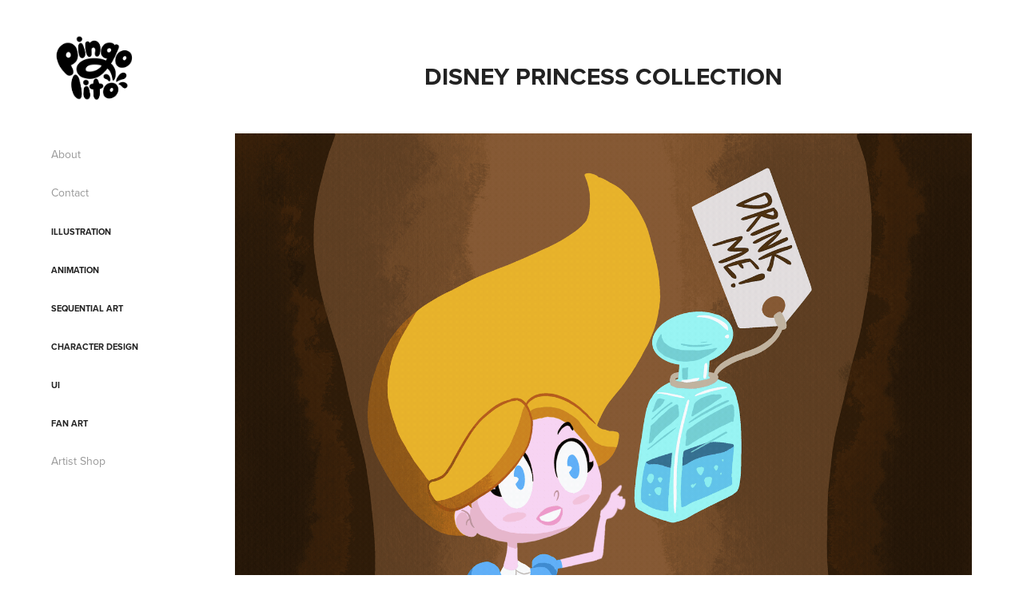

--- FILE ---
content_type: text/html; charset=utf-8
request_url: https://pingolito.mx/disney-princess-collection
body_size: 6467
content:
<!DOCTYPE HTML>
<html lang="en-US">
<head>
  <meta charset="UTF-8" />
  <meta name="viewport" content="width=device-width, initial-scale=1" />
      <meta name="keywords"  content="Character design,digital,Disney Princess,Fan Art,ILLUSTRATION,Procreate,animation,frame by frame" />
      <meta name="description"  content="Portfolio of Rubén Lara aka Pingolito, colorful and creepy cute artwork, character design, comics and animation with a spooky fun style." />
      <meta name="twitter:card"  content="summary_large_image" />
      <meta name="twitter:site"  content="@AdobePortfolio" />
      <meta  property="og:title" content="Pingolito / Ruben Lara - Disney Princess collection" />
      <meta  property="og:description" content="Portfolio of Rubén Lara aka Pingolito, colorful and creepy cute artwork, character design, comics and animation with a spooky fun style." />
      <meta  property="og:image" content="https://cdn.myportfolio.com/d65a9924-6a1d-4983-8a09-9bbcb2e5c41b/2d85fbba-b4a5-4f28-bf2b-a59780bedeb6_rwc_0x0x792x612x792.jpg?h=5f95d9324f91f74db3b7dbeca135bc93" />
      <meta charset="UTF-8">
      <meta name="description" content="Portafolio de Rubén Lara, alias Pingolito. Ilustración, animación y diseño gráfico con estilo spooky fun: monstruos, aventura, fantasía y terror cómico. | Portfolio of Rubén Lara aka Pingolito – colorful and creepy-cute artwork, character design, comics and animation with a spooky fun style.">
      <meta name="keywords" content="Pingolito, Ruben Lara, ilustración, animación, diseño gráfico, spooky fun, terror cómico, arte de monstruos, character design, comic art, creepy cute, colorful horror, arte digital, illustration, animation, design, fantasy art">
      <meta name="author" content="Rubén Lara">
      <meta property="og:title" content="Pingolito | Ilustración, Animación y Diseño | Art &amp; Design Portfolio">
      <meta property="og:description" content="Rubén Lara aka Pingolito: ilustración, animación y diseño con monstruos, color y humor oscuro. Spooky fun art for comics, games and more.">
      <meta property="og:type" content="website">
      <meta property="og:url" content="https://pingolito.myportfolio.com">
      <meta property="og:image" content="https://pingolito.myportfolio.com/path-to-your-thumbnail.jpg">
      <meta itemprop="name" content="Pingolito – Portafolio de Rubén Lara">
      <meta itemprop="description" content="Illustration, animation and design with spooky fun style: monsters, color and creepy-cute vibes.">
        <link rel="icon" href="https://cdn.myportfolio.com/d65a9924-6a1d-4983-8a09-9bbcb2e5c41b/d0ef1f53-d851-4c1c-a977-f668a1248c21_carw_1x1x32.jpg?h=2f0f4d3f481083f753181ac1a566c6af" />
        <link rel="apple-touch-icon" href="https://cdn.myportfolio.com/d65a9924-6a1d-4983-8a09-9bbcb2e5c41b/010de808-c874-46c5-ba6c-1c2cc14b8c3b_carw_1x1x180.jpg?h=6d5d27b3d33c6368680c55284b6fceec" />
      <link rel="stylesheet" href="/dist/css/main.css" type="text/css" />
      <link rel="stylesheet" href="https://cdn.myportfolio.com/d65a9924-6a1d-4983-8a09-9bbcb2e5c41b/b2341ec911e61833dc0e85367ecee0ef1768268535.css?h=c1c739836b103d3bce9d17bde611b748" type="text/css" />
    <link rel="canonical" href="https://pingolito.mx/disney-princess-collection" />
      <title>Pingolito / Ruben Lara - Disney Princess collection</title>
    <script type="text/javascript" src="//use.typekit.net/ik/qj-WR5-qKCD61H4AjozAB_ulqj1-zCz9U7c-_6pgDq3fe1MJGLGmIKvDFQqawQFLZRqoZR63FQMXjDShF2juwRyywRsRZeIXFQqhw2g8w26UZ2iRZRbojsGMJ6shjaFlH6qJK6IbMg6QJMJ7fbKzMsMMeMb6MKG4fHXgIMMjgKMfH6qJK3IbMg6YJMHbMiRfa-ve.js?cb=35f77bfb8b50944859ea3d3804e7194e7a3173fb" async onload="
    try {
      window.Typekit.load();
    } catch (e) {
      console.warn('Typekit not loaded.');
    }
    "></script>
</head>
  <body class="transition-enabled">  <div class='page-background-video page-background-video-with-panel'>
  </div>
  <div class="js-responsive-nav">
    <div class="responsive-nav">
      <div class="close-responsive-click-area js-close-responsive-nav">
        <div class="close-responsive-button"></div>
      </div>
          <nav data-hover-hint="nav">
      <div class="page-title">
        <a href="/about" >About</a>
      </div>
      <div class="page-title">
        <a href="/contact" >Contact</a>
      </div>
              <ul class="group">
                  <li class="gallery-title"><a href="/illustration"  >Illustration</a></li>
              </ul>
              <ul class="group">
                  <li class="gallery-title"><a href="/animation"  >Animation</a></li>
              </ul>
              <ul class="group">
                  <li class="gallery-title"><a href="/sequential-art"  >Sequential Art</a></li>
              </ul>
              <ul class="group">
                  <li class="gallery-title"><a href="/character-design"  >Character Design</a></li>
              </ul>
              <ul class="group">
                  <li class="gallery-title"><a href="/ui"  >UI</a></li>
              </ul>
              <ul class="group">
                  <li class="gallery-title"><a href="/fan-art"  >Fan art</a></li>
              </ul>
      <div class="link-title">
        <a href="https://pingolito.threadless.com/" target="_blank">Artist Shop</a>
      </div>
          </nav>
    </div>
  </div>
  <div class="site-wrap cfix js-site-wrap">
    <div class="site-container">
      <div class="site-content e2e-site-content">
        <div class="sidebar-content">
          <header class="site-header">
              <div class="logo-wrap" data-hover-hint="logo">
                    <div class="logo e2e-site-logo-text logo-image  ">
    <a href="/pingolito-art" class="image-normal image-link">
      <img src="https://cdn.myportfolio.com/d65a9924-6a1d-4983-8a09-9bbcb2e5c41b/669ee99c-8e3c-4862-833c-02accac70058_rwc_126x46x551x492x4096.png?h=64b16faa6970458cf3bad0495ae1824a" alt="Ruben Lara">
    </a>
</div>
              </div>
  <div class="hamburger-click-area js-hamburger">
    <div class="hamburger">
      <i></i>
      <i></i>
      <i></i>
    </div>
  </div>
          </header>
              <nav data-hover-hint="nav">
      <div class="page-title">
        <a href="/about" >About</a>
      </div>
      <div class="page-title">
        <a href="/contact" >Contact</a>
      </div>
              <ul class="group">
                  <li class="gallery-title"><a href="/illustration"  >Illustration</a></li>
              </ul>
              <ul class="group">
                  <li class="gallery-title"><a href="/animation"  >Animation</a></li>
              </ul>
              <ul class="group">
                  <li class="gallery-title"><a href="/sequential-art"  >Sequential Art</a></li>
              </ul>
              <ul class="group">
                  <li class="gallery-title"><a href="/character-design"  >Character Design</a></li>
              </ul>
              <ul class="group">
                  <li class="gallery-title"><a href="/ui"  >UI</a></li>
              </ul>
              <ul class="group">
                  <li class="gallery-title"><a href="/fan-art"  >Fan art</a></li>
              </ul>
      <div class="link-title">
        <a href="https://pingolito.threadless.com/" target="_blank">Artist Shop</a>
      </div>
              </nav>
        </div>
        <main>
  <div class="page-container" data-context="page.page.container" data-hover-hint="pageContainer">
    <section class="page standard-modules">
        <header class="page-header content" data-context="pages" data-identity="id:p61fe04006b3c2c9cdf71f0d684fe9acc11d41e24a74bff54a32f5">
            <h1 class="title preserve-whitespace">Disney Princess collection</h1>
            <p class="description"></p>
        </header>
      <div class="page-content js-page-content" data-context="pages" data-identity="id:p61fe04006b3c2c9cdf71f0d684fe9acc11d41e24a74bff54a32f5">
        <div id="project-canvas" class="js-project-modules modules content">
          <div id="project-modules">
              
              <div class="project-module module image project-module-image js-js-project-module" >

  

  
     <div class="js-lightbox" data-src="https://cdn.myportfolio.com/d65a9924-6a1d-4983-8a09-9bbcb2e5c41b/95ad89b2-abc0-460c-9964-b77424a3a775.gif?h=ed69623f665b65003e232fae26ba3b32">
           <img
             class="js-lazy e2e-site-project-module-image"
             src="[data-uri]"
             data-src="https://cdn.myportfolio.com/d65a9924-6a1d-4983-8a09-9bbcb2e5c41b/95ad89b2-abc0-460c-9964-b77424a3a775_rw_1920.gif?h=9d451bfd8e4c0cf3aea7a97f86458e67"
             data-srcset="https://cdn.myportfolio.com/d65a9924-6a1d-4983-8a09-9bbcb2e5c41b/95ad89b2-abc0-460c-9964-b77424a3a775_rw_600.gif?h=172234bda2626df6feafb9640350bcf6 600w,https://cdn.myportfolio.com/d65a9924-6a1d-4983-8a09-9bbcb2e5c41b/95ad89b2-abc0-460c-9964-b77424a3a775_rw_1200.gif?h=088c93081c3155a872d6ac6311b132b8 1200w,https://cdn.myportfolio.com/d65a9924-6a1d-4983-8a09-9bbcb2e5c41b/95ad89b2-abc0-460c-9964-b77424a3a775_rw_1920.gif?h=9d451bfd8e4c0cf3aea7a97f86458e67 1600w,"
             data-sizes="(max-width: 1600px) 100vw, 1600px"
             width="1600"
             height="0"
             style="padding-bottom: 100%; background: rgba(0, 0, 0, 0.03)"
             
           >
     </div>
  

</div>

              
              
              
              
              
              
              
              
              
              
              
              
              
              
              
              <div class="project-module module media_collection project-module-media_collection" data-id="m61fe04001e296ff266e997a35ec267028a85597f272914e7ebf8b"  style="padding-top: px;
padding-bottom: px;
">
  <div class="grid--main js-grid-main" data-grid-max-images="
  ">
    <div class="grid__item-container js-grid-item-container" data-flex-grow="260" style="width:260px; flex-grow:260;" data-width="1920" data-height="1920">
      <script type="text/html" class="js-lightbox-slide-content">
        <div class="grid__image-wrapper">
          <img src="https://cdn.myportfolio.com/d65a9924-6a1d-4983-8a09-9bbcb2e5c41b/02a95f14-d72a-4e01-b6b3-b96acdc08f67_rw_1920.jpg?h=78d0d8199a670c1a28bb08578f53c8d5" srcset="https://cdn.myportfolio.com/d65a9924-6a1d-4983-8a09-9bbcb2e5c41b/02a95f14-d72a-4e01-b6b3-b96acdc08f67_rw_600.jpg?h=dea87bdaa71cbee35ce16353eac08616 600w,https://cdn.myportfolio.com/d65a9924-6a1d-4983-8a09-9bbcb2e5c41b/02a95f14-d72a-4e01-b6b3-b96acdc08f67_rw_1200.jpg?h=0c7d1bef47b877ccf1a0224d5e0a3f35 1200w,https://cdn.myportfolio.com/d65a9924-6a1d-4983-8a09-9bbcb2e5c41b/02a95f14-d72a-4e01-b6b3-b96acdc08f67_rw_1920.jpg?h=78d0d8199a670c1a28bb08578f53c8d5 1920w,"  sizes="(max-width: 1920px) 100vw, 1920px">
        <div>
      </script>
      <img
        class="grid__item-image js-grid__item-image grid__item-image-lazy js-lazy"
        src="[data-uri]"
        
        data-src="https://cdn.myportfolio.com/d65a9924-6a1d-4983-8a09-9bbcb2e5c41b/02a95f14-d72a-4e01-b6b3-b96acdc08f67_rw_1920.jpg?h=78d0d8199a670c1a28bb08578f53c8d5"
        data-srcset="https://cdn.myportfolio.com/d65a9924-6a1d-4983-8a09-9bbcb2e5c41b/02a95f14-d72a-4e01-b6b3-b96acdc08f67_rw_600.jpg?h=dea87bdaa71cbee35ce16353eac08616 600w,https://cdn.myportfolio.com/d65a9924-6a1d-4983-8a09-9bbcb2e5c41b/02a95f14-d72a-4e01-b6b3-b96acdc08f67_rw_1200.jpg?h=0c7d1bef47b877ccf1a0224d5e0a3f35 1200w,https://cdn.myportfolio.com/d65a9924-6a1d-4983-8a09-9bbcb2e5c41b/02a95f14-d72a-4e01-b6b3-b96acdc08f67_rw_1920.jpg?h=78d0d8199a670c1a28bb08578f53c8d5 1920w,"
      >
      <span class="grid__item-filler" style="padding-bottom:100%;"></span>
    </div>
    <div class="grid__item-container js-grid-item-container" data-flex-grow="260" style="width:260px; flex-grow:260;" data-width="1920" data-height="1920">
      <script type="text/html" class="js-lightbox-slide-content">
        <div class="grid__image-wrapper">
          <img src="https://cdn.myportfolio.com/d65a9924-6a1d-4983-8a09-9bbcb2e5c41b/ba1430d3-bed8-4fd9-a2e0-c6285ded5d88_rw_1920.jpg?h=2fcd83f6e0023dd523c6827ce61f8893" srcset="https://cdn.myportfolio.com/d65a9924-6a1d-4983-8a09-9bbcb2e5c41b/ba1430d3-bed8-4fd9-a2e0-c6285ded5d88_rw_600.jpg?h=295f71ccfcb9bb61c4dc86aba5d6080c 600w,https://cdn.myportfolio.com/d65a9924-6a1d-4983-8a09-9bbcb2e5c41b/ba1430d3-bed8-4fd9-a2e0-c6285ded5d88_rw_1200.jpg?h=5f5972343930ab4985d851ff153bda25 1200w,https://cdn.myportfolio.com/d65a9924-6a1d-4983-8a09-9bbcb2e5c41b/ba1430d3-bed8-4fd9-a2e0-c6285ded5d88_rw_1920.jpg?h=2fcd83f6e0023dd523c6827ce61f8893 1920w,"  sizes="(max-width: 1920px) 100vw, 1920px">
        <div>
      </script>
      <img
        class="grid__item-image js-grid__item-image grid__item-image-lazy js-lazy"
        src="[data-uri]"
        
        data-src="https://cdn.myportfolio.com/d65a9924-6a1d-4983-8a09-9bbcb2e5c41b/ba1430d3-bed8-4fd9-a2e0-c6285ded5d88_rw_1920.jpg?h=2fcd83f6e0023dd523c6827ce61f8893"
        data-srcset="https://cdn.myportfolio.com/d65a9924-6a1d-4983-8a09-9bbcb2e5c41b/ba1430d3-bed8-4fd9-a2e0-c6285ded5d88_rw_600.jpg?h=295f71ccfcb9bb61c4dc86aba5d6080c 600w,https://cdn.myportfolio.com/d65a9924-6a1d-4983-8a09-9bbcb2e5c41b/ba1430d3-bed8-4fd9-a2e0-c6285ded5d88_rw_1200.jpg?h=5f5972343930ab4985d851ff153bda25 1200w,https://cdn.myportfolio.com/d65a9924-6a1d-4983-8a09-9bbcb2e5c41b/ba1430d3-bed8-4fd9-a2e0-c6285ded5d88_rw_1920.jpg?h=2fcd83f6e0023dd523c6827ce61f8893 1920w,"
      >
      <span class="grid__item-filler" style="padding-bottom:100%;"></span>
    </div>
    <div class="js-grid-spacer"></div>
  </div>
</div>

              
              
              
              
              <div class="project-module module video project-module-video js-js-project-module">
    <div class="embed-dimensions" style="max-width: 1080px; max-height: 1920px; margin: 0 auto;">
    <div class="embed-aspect-ratio" style="padding-bottom: 177.78%; position: relative; height: 0px;">
        <iframe title="Video Player" class="embed-content" src="https://www-ccv.adobe.io/v1/player/ccv/-ZAQWRNwPWm/embed?bgcolor=%23191919&lazyLoading=true&api_key=BehancePro2View" frameborder="0" allowfullscreen style="position: absolute; top: 0; left: 0; width: 100%; height: 100%;"></iframe>
    </div>
    </div>

</div>

              
              
              
              
              
              
              
              
              <div class="project-module module image project-module-image js-js-project-module" >

  

  
     <div class="js-lightbox" data-src="https://cdn.myportfolio.com/d65a9924-6a1d-4983-8a09-9bbcb2e5c41b/b9888d74-8afe-4f44-a29f-afad1103a9f8.jpg?h=9a634aabb1852a8946ef17faa17b0442">
           <img
             class="js-lazy e2e-site-project-module-image"
             src="[data-uri]"
             data-src="https://cdn.myportfolio.com/d65a9924-6a1d-4983-8a09-9bbcb2e5c41b/b9888d74-8afe-4f44-a29f-afad1103a9f8_rw_3840.jpg?h=cebba24f512a4abd67982ddcee860ff1"
             data-srcset="https://cdn.myportfolio.com/d65a9924-6a1d-4983-8a09-9bbcb2e5c41b/b9888d74-8afe-4f44-a29f-afad1103a9f8_rw_600.jpg?h=22d8c8382d2f38cc473f7b362678acec 600w,https://cdn.myportfolio.com/d65a9924-6a1d-4983-8a09-9bbcb2e5c41b/b9888d74-8afe-4f44-a29f-afad1103a9f8_rw_1200.jpg?h=26f9d115d86a82863901b7aca5dcefd5 1200w,https://cdn.myportfolio.com/d65a9924-6a1d-4983-8a09-9bbcb2e5c41b/b9888d74-8afe-4f44-a29f-afad1103a9f8_rw_1920.jpg?h=f37de69f5b33253565bef28331a635af 1920w,https://cdn.myportfolio.com/d65a9924-6a1d-4983-8a09-9bbcb2e5c41b/b9888d74-8afe-4f44-a29f-afad1103a9f8_rw_3840.jpg?h=cebba24f512a4abd67982ddcee860ff1 3840w,"
             data-sizes="(max-width: 3840px) 100vw, 3840px"
             width="3840"
             height="0"
             style="padding-bottom: 100%; background: rgba(0, 0, 0, 0.03)"
             
           >
     </div>
  

</div>

              
              
              
              
              
              
              
              
              
              
              <div class="project-module module video project-module-video js-js-project-module">
    <div class="embed-dimensions" style="max-width: 576px; max-height: 828px; margin: 0 auto;">
    <div class="embed-aspect-ratio" style="padding-bottom: 143.75%; position: relative; height: 0px;">
        <iframe title="Video Player" class="embed-content" src="https://www-ccv.adobe.io/v1/player/ccv/CMJJcuc6eqt/embed?bgcolor=%23191919&lazyLoading=true&api_key=BehancePro2View" frameborder="0" allowfullscreen style="position: absolute; top: 0; left: 0; width: 100%; height: 100%;"></iframe>
    </div>
    </div>

</div>

              
              
              
              
              
              
              
              
              <div class="project-module module image project-module-image js-js-project-module" >

  

  
     <div class="js-lightbox" data-src="https://cdn.myportfolio.com/d65a9924-6a1d-4983-8a09-9bbcb2e5c41b/0c42d6fa-b4e8-41ec-9666-6164357812ff.jpg?h=3fb9042d444ee127100578af8d618b13">
           <img
             class="js-lazy e2e-site-project-module-image"
             src="[data-uri]"
             data-src="https://cdn.myportfolio.com/d65a9924-6a1d-4983-8a09-9bbcb2e5c41b/0c42d6fa-b4e8-41ec-9666-6164357812ff_rw_3840.jpg?h=cff655cc9baf2b501383d8b1e15ac326"
             data-srcset="https://cdn.myportfolio.com/d65a9924-6a1d-4983-8a09-9bbcb2e5c41b/0c42d6fa-b4e8-41ec-9666-6164357812ff_rw_600.jpg?h=4523e584fbbb1616634e1e05dbf8a0f4 600w,https://cdn.myportfolio.com/d65a9924-6a1d-4983-8a09-9bbcb2e5c41b/0c42d6fa-b4e8-41ec-9666-6164357812ff_rw_1200.jpg?h=60a4b3944875787d49089e9ba3ee5145 1200w,https://cdn.myportfolio.com/d65a9924-6a1d-4983-8a09-9bbcb2e5c41b/0c42d6fa-b4e8-41ec-9666-6164357812ff_rw_1920.jpg?h=54abc3bdab9e9133aca81d9d6a0d50b1 1920w,https://cdn.myportfolio.com/d65a9924-6a1d-4983-8a09-9bbcb2e5c41b/0c42d6fa-b4e8-41ec-9666-6164357812ff_rw_3840.jpg?h=cff655cc9baf2b501383d8b1e15ac326 3840w,"
             data-sizes="(max-width: 3840px) 100vw, 3840px"
             width="3840"
             height="0"
             style="padding-bottom: 100%; background: rgba(0, 0, 0, 0.03)"
             
           >
     </div>
  

</div>

              
              
              
              
              
              
              
              
              
              
              <div class="project-module module video project-module-video js-js-project-module">
    <div class="embed-dimensions" style="max-width: 1080px; max-height: 1080px; margin: 0 auto;">
    <div class="embed-aspect-ratio" style="padding-bottom: 100%; position: relative; height: 0px;">
        <iframe title="Video Player" class="embed-content" src="https://www-ccv.adobe.io/v1/player/ccv/GWmuddZD8sM/embed?bgcolor=%23191919&lazyLoading=true&api_key=BehancePro2View" frameborder="0" allowfullscreen style="position: absolute; top: 0; left: 0; width: 100%; height: 100%;"></iframe>
    </div>
    </div>

</div>

              
              
              
              
              
              
              
              
              <div class="project-module module image project-module-image js-js-project-module" >

  

  
     <div class="js-lightbox" data-src="https://cdn.myportfolio.com/d65a9924-6a1d-4983-8a09-9bbcb2e5c41b/7e928996-af9c-4db1-8787-878059a5bd2d.jpg?h=ca2351a70bdf29a9d041ba2f8f4c6a46">
           <img
             class="js-lazy e2e-site-project-module-image"
             src="[data-uri]"
             data-src="https://cdn.myportfolio.com/d65a9924-6a1d-4983-8a09-9bbcb2e5c41b/7e928996-af9c-4db1-8787-878059a5bd2d_rw_1920.jpg?h=d2606ad9f177e3101178e41c340c68c1"
             data-srcset="https://cdn.myportfolio.com/d65a9924-6a1d-4983-8a09-9bbcb2e5c41b/7e928996-af9c-4db1-8787-878059a5bd2d_rw_600.jpg?h=b74b8f27bae42911f839bed672c1fb19 600w,https://cdn.myportfolio.com/d65a9924-6a1d-4983-8a09-9bbcb2e5c41b/7e928996-af9c-4db1-8787-878059a5bd2d_rw_1200.jpg?h=d175f652ff3ae47c4401bcaa0acafe85 1200w,https://cdn.myportfolio.com/d65a9924-6a1d-4983-8a09-9bbcb2e5c41b/7e928996-af9c-4db1-8787-878059a5bd2d_rw_1920.jpg?h=d2606ad9f177e3101178e41c340c68c1 1920w,"
             data-sizes="(max-width: 1920px) 100vw, 1920px"
             width="1920"
             height="0"
             style="padding-bottom: 100%; background: rgba(0, 0, 0, 0.03)"
             
           >
     </div>
  

</div>

              
              
              
              
              
              
              
              
              
              
              <div class="project-module module video project-module-video js-js-project-module">
    <div class="embed-dimensions" style="max-width: 1080px; max-height: 1080px; margin: 0 auto;">
    <div class="embed-aspect-ratio" style="padding-bottom: 100%; position: relative; height: 0px;">
        <iframe title="Video Player" class="embed-content" src="https://www-ccv.adobe.io/v1/player/ccv/D8-NVjLyWSr/embed?bgcolor=%23191919&lazyLoading=true&api_key=BehancePro2View" frameborder="0" allowfullscreen style="position: absolute; top: 0; left: 0; width: 100%; height: 100%;"></iframe>
    </div>
    </div>

</div>

              
              
              
              
              
              
              
              
              
              
              
              
              
              
              <div class="project-module module media_collection project-module-media_collection" data-id="m61fe040040a2645bb815797fc2d95443e77d0558b16ed31a40ca1"  style="padding-top: px;
padding-bottom: px;
">
  <div class="grid--main js-grid-main" data-grid-max-images="
  ">
    <div class="grid__item-container js-grid-item-container" data-flex-grow="260" style="width:260px; flex-grow:260;" data-width="3840" data-height="3840">
      <script type="text/html" class="js-lightbox-slide-content">
        <div class="grid__image-wrapper">
          <img src="https://cdn.myportfolio.com/d65a9924-6a1d-4983-8a09-9bbcb2e5c41b/93baad5f-abc8-4b21-be27-1aeac6a5521a_rw_3840.jpg?h=fdc02ae6bd0eece8ab1586c0360c4930" srcset="https://cdn.myportfolio.com/d65a9924-6a1d-4983-8a09-9bbcb2e5c41b/93baad5f-abc8-4b21-be27-1aeac6a5521a_rw_600.jpg?h=ddedf0b2079082d374eb70178cc571db 600w,https://cdn.myportfolio.com/d65a9924-6a1d-4983-8a09-9bbcb2e5c41b/93baad5f-abc8-4b21-be27-1aeac6a5521a_rw_1200.jpg?h=2866b591ac1027bde37f5a181c49d8ee 1200w,https://cdn.myportfolio.com/d65a9924-6a1d-4983-8a09-9bbcb2e5c41b/93baad5f-abc8-4b21-be27-1aeac6a5521a_rw_1920.jpg?h=3244eafe74ba4e771f975e2b8416e73b 1920w,https://cdn.myportfolio.com/d65a9924-6a1d-4983-8a09-9bbcb2e5c41b/93baad5f-abc8-4b21-be27-1aeac6a5521a_rw_3840.jpg?h=fdc02ae6bd0eece8ab1586c0360c4930 3840w,"  sizes="(max-width: 3840px) 100vw, 3840px">
        <div>
      </script>
      <img
        class="grid__item-image js-grid__item-image grid__item-image-lazy js-lazy"
        src="[data-uri]"
        
        data-src="https://cdn.myportfolio.com/d65a9924-6a1d-4983-8a09-9bbcb2e5c41b/93baad5f-abc8-4b21-be27-1aeac6a5521a_rw_3840.jpg?h=fdc02ae6bd0eece8ab1586c0360c4930"
        data-srcset="https://cdn.myportfolio.com/d65a9924-6a1d-4983-8a09-9bbcb2e5c41b/93baad5f-abc8-4b21-be27-1aeac6a5521a_rw_600.jpg?h=ddedf0b2079082d374eb70178cc571db 600w,https://cdn.myportfolio.com/d65a9924-6a1d-4983-8a09-9bbcb2e5c41b/93baad5f-abc8-4b21-be27-1aeac6a5521a_rw_1200.jpg?h=2866b591ac1027bde37f5a181c49d8ee 1200w,https://cdn.myportfolio.com/d65a9924-6a1d-4983-8a09-9bbcb2e5c41b/93baad5f-abc8-4b21-be27-1aeac6a5521a_rw_1920.jpg?h=3244eafe74ba4e771f975e2b8416e73b 1920w,https://cdn.myportfolio.com/d65a9924-6a1d-4983-8a09-9bbcb2e5c41b/93baad5f-abc8-4b21-be27-1aeac6a5521a_rw_3840.jpg?h=fdc02ae6bd0eece8ab1586c0360c4930 3840w,"
      >
      <span class="grid__item-filler" style="padding-bottom:100%;"></span>
    </div>
    <div class="grid__item-container js-grid-item-container" data-flex-grow="260" style="width:260px; flex-grow:260;" data-width="3840" data-height="3840">
      <script type="text/html" class="js-lightbox-slide-content">
        <div class="grid__image-wrapper">
          <img src="https://cdn.myportfolio.com/d65a9924-6a1d-4983-8a09-9bbcb2e5c41b/e3267067-6955-484a-a5e1-d5afd0d6d406_rw_3840.jpg?h=f81c99ff8246f7a704d0b30a322d0ce9" srcset="https://cdn.myportfolio.com/d65a9924-6a1d-4983-8a09-9bbcb2e5c41b/e3267067-6955-484a-a5e1-d5afd0d6d406_rw_600.jpg?h=a1f1d33f5f95953051f019dbe247d7fb 600w,https://cdn.myportfolio.com/d65a9924-6a1d-4983-8a09-9bbcb2e5c41b/e3267067-6955-484a-a5e1-d5afd0d6d406_rw_1200.jpg?h=ced47ee23c040e1f2273608d736291af 1200w,https://cdn.myportfolio.com/d65a9924-6a1d-4983-8a09-9bbcb2e5c41b/e3267067-6955-484a-a5e1-d5afd0d6d406_rw_1920.jpg?h=10dbd0b46d735c1c8667d5c600e920c1 1920w,https://cdn.myportfolio.com/d65a9924-6a1d-4983-8a09-9bbcb2e5c41b/e3267067-6955-484a-a5e1-d5afd0d6d406_rw_3840.jpg?h=f81c99ff8246f7a704d0b30a322d0ce9 3840w,"  sizes="(max-width: 3840px) 100vw, 3840px">
        <div>
      </script>
      <img
        class="grid__item-image js-grid__item-image grid__item-image-lazy js-lazy"
        src="[data-uri]"
        
        data-src="https://cdn.myportfolio.com/d65a9924-6a1d-4983-8a09-9bbcb2e5c41b/e3267067-6955-484a-a5e1-d5afd0d6d406_rw_3840.jpg?h=f81c99ff8246f7a704d0b30a322d0ce9"
        data-srcset="https://cdn.myportfolio.com/d65a9924-6a1d-4983-8a09-9bbcb2e5c41b/e3267067-6955-484a-a5e1-d5afd0d6d406_rw_600.jpg?h=a1f1d33f5f95953051f019dbe247d7fb 600w,https://cdn.myportfolio.com/d65a9924-6a1d-4983-8a09-9bbcb2e5c41b/e3267067-6955-484a-a5e1-d5afd0d6d406_rw_1200.jpg?h=ced47ee23c040e1f2273608d736291af 1200w,https://cdn.myportfolio.com/d65a9924-6a1d-4983-8a09-9bbcb2e5c41b/e3267067-6955-484a-a5e1-d5afd0d6d406_rw_1920.jpg?h=10dbd0b46d735c1c8667d5c600e920c1 1920w,https://cdn.myportfolio.com/d65a9924-6a1d-4983-8a09-9bbcb2e5c41b/e3267067-6955-484a-a5e1-d5afd0d6d406_rw_3840.jpg?h=f81c99ff8246f7a704d0b30a322d0ce9 3840w,"
      >
      <span class="grid__item-filler" style="padding-bottom:100%;"></span>
    </div>
    <div class="js-grid-spacer"></div>
  </div>
</div>

              
              
              
              
              <div class="project-module module video project-module-video js-js-project-module">
    <div class="embed-dimensions" style="max-width: 1080px; max-height: 1920px; margin: 0 auto;">
    <div class="embed-aspect-ratio" style="padding-bottom: 177.78%; position: relative; height: 0px;">
        <iframe title="Video Player" class="embed-content" src="https://www-ccv.adobe.io/v1/player/ccv/Fqs-vjcVQvs/embed?bgcolor=%23191919&lazyLoading=true&api_key=BehancePro2View" frameborder="0" allowfullscreen style="position: absolute; top: 0; left: 0; width: 100%; height: 100%;"></iframe>
    </div>
    </div>

</div>

              
              
              
              
              
              
              
              
              
              
              
              
              
              
              <div class="project-module module media_collection project-module-media_collection" data-id="m61fe04004c9041213caebef8630e08fc880e4030a211d495ae719"  style="padding-top: px;
padding-bottom: px;
">
  <div class="grid--main js-grid-main" data-grid-max-images="
  ">
    <div class="grid__item-container js-grid-item-container" data-flex-grow="260" style="width:260px; flex-grow:260;" data-width="3840" data-height="3840">
      <script type="text/html" class="js-lightbox-slide-content">
        <div class="grid__image-wrapper">
          <img src="https://cdn.myportfolio.com/d65a9924-6a1d-4983-8a09-9bbcb2e5c41b/7a596942-7e12-4505-90ab-0f1f0b7d0fe4_rw_3840.jpg?h=fc1194b1880f7cd5dae8fa2f5c25ea66" srcset="https://cdn.myportfolio.com/d65a9924-6a1d-4983-8a09-9bbcb2e5c41b/7a596942-7e12-4505-90ab-0f1f0b7d0fe4_rw_600.jpg?h=ad196f274cfcce62885ce9923fe75071 600w,https://cdn.myportfolio.com/d65a9924-6a1d-4983-8a09-9bbcb2e5c41b/7a596942-7e12-4505-90ab-0f1f0b7d0fe4_rw_1200.jpg?h=2aee185b735009453f07469cf439df04 1200w,https://cdn.myportfolio.com/d65a9924-6a1d-4983-8a09-9bbcb2e5c41b/7a596942-7e12-4505-90ab-0f1f0b7d0fe4_rw_1920.jpg?h=2e8c20ff3cf6b362ccbff94849ebb6c1 1920w,https://cdn.myportfolio.com/d65a9924-6a1d-4983-8a09-9bbcb2e5c41b/7a596942-7e12-4505-90ab-0f1f0b7d0fe4_rw_3840.jpg?h=fc1194b1880f7cd5dae8fa2f5c25ea66 3840w,"  sizes="(max-width: 3840px) 100vw, 3840px">
        <div>
      </script>
      <img
        class="grid__item-image js-grid__item-image grid__item-image-lazy js-lazy"
        src="[data-uri]"
        
        data-src="https://cdn.myportfolio.com/d65a9924-6a1d-4983-8a09-9bbcb2e5c41b/7a596942-7e12-4505-90ab-0f1f0b7d0fe4_rw_3840.jpg?h=fc1194b1880f7cd5dae8fa2f5c25ea66"
        data-srcset="https://cdn.myportfolio.com/d65a9924-6a1d-4983-8a09-9bbcb2e5c41b/7a596942-7e12-4505-90ab-0f1f0b7d0fe4_rw_600.jpg?h=ad196f274cfcce62885ce9923fe75071 600w,https://cdn.myportfolio.com/d65a9924-6a1d-4983-8a09-9bbcb2e5c41b/7a596942-7e12-4505-90ab-0f1f0b7d0fe4_rw_1200.jpg?h=2aee185b735009453f07469cf439df04 1200w,https://cdn.myportfolio.com/d65a9924-6a1d-4983-8a09-9bbcb2e5c41b/7a596942-7e12-4505-90ab-0f1f0b7d0fe4_rw_1920.jpg?h=2e8c20ff3cf6b362ccbff94849ebb6c1 1920w,https://cdn.myportfolio.com/d65a9924-6a1d-4983-8a09-9bbcb2e5c41b/7a596942-7e12-4505-90ab-0f1f0b7d0fe4_rw_3840.jpg?h=fc1194b1880f7cd5dae8fa2f5c25ea66 3840w,"
      >
      <span class="grid__item-filler" style="padding-bottom:100%;"></span>
    </div>
    <div class="grid__item-container js-grid-item-container" data-flex-grow="260" style="width:260px; flex-grow:260;" data-width="3840" data-height="3840">
      <script type="text/html" class="js-lightbox-slide-content">
        <div class="grid__image-wrapper">
          <img src="https://cdn.myportfolio.com/d65a9924-6a1d-4983-8a09-9bbcb2e5c41b/d7ba3948-9080-4fea-bb18-d21553303b09_rw_3840.jpg?h=232a905da8f7d2d2bbde5ec915eda95c" srcset="https://cdn.myportfolio.com/d65a9924-6a1d-4983-8a09-9bbcb2e5c41b/d7ba3948-9080-4fea-bb18-d21553303b09_rw_600.jpg?h=d25246d1b69dfdf5252fb11345443ef5 600w,https://cdn.myportfolio.com/d65a9924-6a1d-4983-8a09-9bbcb2e5c41b/d7ba3948-9080-4fea-bb18-d21553303b09_rw_1200.jpg?h=5db6531f5dac9b80dc2b7ce80276b3df 1200w,https://cdn.myportfolio.com/d65a9924-6a1d-4983-8a09-9bbcb2e5c41b/d7ba3948-9080-4fea-bb18-d21553303b09_rw_1920.jpg?h=de5ce11b8ac9c6dd019e0dd840567b06 1920w,https://cdn.myportfolio.com/d65a9924-6a1d-4983-8a09-9bbcb2e5c41b/d7ba3948-9080-4fea-bb18-d21553303b09_rw_3840.jpg?h=232a905da8f7d2d2bbde5ec915eda95c 3840w,"  sizes="(max-width: 3840px) 100vw, 3840px">
        <div>
      </script>
      <img
        class="grid__item-image js-grid__item-image grid__item-image-lazy js-lazy"
        src="[data-uri]"
        
        data-src="https://cdn.myportfolio.com/d65a9924-6a1d-4983-8a09-9bbcb2e5c41b/d7ba3948-9080-4fea-bb18-d21553303b09_rw_3840.jpg?h=232a905da8f7d2d2bbde5ec915eda95c"
        data-srcset="https://cdn.myportfolio.com/d65a9924-6a1d-4983-8a09-9bbcb2e5c41b/d7ba3948-9080-4fea-bb18-d21553303b09_rw_600.jpg?h=d25246d1b69dfdf5252fb11345443ef5 600w,https://cdn.myportfolio.com/d65a9924-6a1d-4983-8a09-9bbcb2e5c41b/d7ba3948-9080-4fea-bb18-d21553303b09_rw_1200.jpg?h=5db6531f5dac9b80dc2b7ce80276b3df 1200w,https://cdn.myportfolio.com/d65a9924-6a1d-4983-8a09-9bbcb2e5c41b/d7ba3948-9080-4fea-bb18-d21553303b09_rw_1920.jpg?h=de5ce11b8ac9c6dd019e0dd840567b06 1920w,https://cdn.myportfolio.com/d65a9924-6a1d-4983-8a09-9bbcb2e5c41b/d7ba3948-9080-4fea-bb18-d21553303b09_rw_3840.jpg?h=232a905da8f7d2d2bbde5ec915eda95c 3840w,"
      >
      <span class="grid__item-filler" style="padding-bottom:100%;"></span>
    </div>
    <div class="js-grid-spacer"></div>
  </div>
</div>

              
              
              
              
              <div class="project-module module video project-module-video js-js-project-module">
    <div class="embed-dimensions" style="max-width: 1080px; max-height: 1920px; margin: 0 auto;">
    <div class="embed-aspect-ratio" style="padding-bottom: 177.78%; position: relative; height: 0px;">
        <iframe title="Video Player" class="embed-content" src="https://www-ccv.adobe.io/v1/player/ccv/MY_X2yWKFUg/embed?bgcolor=%23191919&lazyLoading=true&api_key=BehancePro2View" frameborder="0" allowfullscreen style="position: absolute; top: 0; left: 0; width: 100%; height: 100%;"></iframe>
    </div>
    </div>

</div>

              
              
              
              
              
              
              
              
              <div class="project-module module image project-module-image js-js-project-module" >

  

  
     <div class="js-lightbox" data-src="https://cdn.myportfolio.com/d65a9924-6a1d-4983-8a09-9bbcb2e5c41b/afbc374b-9a5d-41fe-b212-406052eec396.jpg?h=865b122857b600123b0cc1dbf78796a1">
           <img
             class="js-lazy e2e-site-project-module-image"
             src="[data-uri]"
             data-src="https://cdn.myportfolio.com/d65a9924-6a1d-4983-8a09-9bbcb2e5c41b/afbc374b-9a5d-41fe-b212-406052eec396_rw_3840.jpg?h=c643f7ba5dcedec3414c5f19c780b280"
             data-srcset="https://cdn.myportfolio.com/d65a9924-6a1d-4983-8a09-9bbcb2e5c41b/afbc374b-9a5d-41fe-b212-406052eec396_rw_600.jpg?h=de911a6063f7220f4e012486db156231 600w,https://cdn.myportfolio.com/d65a9924-6a1d-4983-8a09-9bbcb2e5c41b/afbc374b-9a5d-41fe-b212-406052eec396_rw_1200.jpg?h=161d09aa65991a7d8dcaf3928e521c73 1200w,https://cdn.myportfolio.com/d65a9924-6a1d-4983-8a09-9bbcb2e5c41b/afbc374b-9a5d-41fe-b212-406052eec396_rw_1920.jpg?h=5300683d83dc87fd3f7e04ff1c0a5eb5 1920w,https://cdn.myportfolio.com/d65a9924-6a1d-4983-8a09-9bbcb2e5c41b/afbc374b-9a5d-41fe-b212-406052eec396_rw_3840.jpg?h=c643f7ba5dcedec3414c5f19c780b280 3840w,"
             data-sizes="(max-width: 3840px) 100vw, 3840px"
             width="3840"
             height="0"
             style="padding-bottom: 100%; background: rgba(0, 0, 0, 0.03)"
             
           >
     </div>
  

</div>

              
              
              
              
              
              
              
              
              
              
              <div class="project-module module video project-module-video js-js-project-module">
    <div class="embed-dimensions" style="max-width: 720px; max-height: 720px; margin: 0 auto;">
    <div class="embed-aspect-ratio" style="padding-bottom: 100%; position: relative; height: 0px;">
        <iframe title="Video Player" class="embed-content" src="https://www-ccv.adobe.io/v1/player/ccv/5pM2SotY4ri/embed?bgcolor=%23191919&lazyLoading=true&api_key=BehancePro2View" frameborder="0" allowfullscreen style="position: absolute; top: 0; left: 0; width: 100%; height: 100%;"></iframe>
    </div>
    </div>

</div>

              
              
              
              
              
              
              
              
              
              <div class="project-module module video project-module-video js-js-project-module">
    <div class="embed-dimensions" style="max-width: 1080px; max-height: 1920px; margin: 0 auto;">
    <div class="embed-aspect-ratio" style="padding-bottom: 177.78%; position: relative; height: 0px;">
        <iframe title="Video Player" class="embed-content" src="https://www-ccv.adobe.io/v1/player/ccv/2oXjNvSvkXn/embed?bgcolor=%23191919&lazyLoading=true&api_key=BehancePro2View" frameborder="0" allowfullscreen style="position: absolute; top: 0; left: 0; width: 100%; height: 100%;"></iframe>
    </div>
    </div>

</div>

              
              
              
              
              
              
              
              
              <div class="project-module module image project-module-image js-js-project-module" >

  

  
     <div class="js-lightbox" data-src="https://cdn.myportfolio.com/d65a9924-6a1d-4983-8a09-9bbcb2e5c41b/0f2fa85d-dca7-4946-bd33-e49c62df3de4.jpg?h=c0059eb02487346d1696bf8de8a6502d">
           <img
             class="js-lazy e2e-site-project-module-image"
             src="[data-uri]"
             data-src="https://cdn.myportfolio.com/d65a9924-6a1d-4983-8a09-9bbcb2e5c41b/0f2fa85d-dca7-4946-bd33-e49c62df3de4_rw_3840.jpg?h=24c723e1ddbf65d7e1ef4a4d5bbac9b7"
             data-srcset="https://cdn.myportfolio.com/d65a9924-6a1d-4983-8a09-9bbcb2e5c41b/0f2fa85d-dca7-4946-bd33-e49c62df3de4_rw_600.jpg?h=c2201dd90a96340ccb310c0f2b96d1c5 600w,https://cdn.myportfolio.com/d65a9924-6a1d-4983-8a09-9bbcb2e5c41b/0f2fa85d-dca7-4946-bd33-e49c62df3de4_rw_1200.jpg?h=22b9ab33a248746bb44c077576bd0885 1200w,https://cdn.myportfolio.com/d65a9924-6a1d-4983-8a09-9bbcb2e5c41b/0f2fa85d-dca7-4946-bd33-e49c62df3de4_rw_1920.jpg?h=8539db722eeceaf352a9b472ece8260b 1920w,https://cdn.myportfolio.com/d65a9924-6a1d-4983-8a09-9bbcb2e5c41b/0f2fa85d-dca7-4946-bd33-e49c62df3de4_rw_3840.jpg?h=24c723e1ddbf65d7e1ef4a4d5bbac9b7 3840w,"
             data-sizes="(max-width: 3840px) 100vw, 3840px"
             width="3840"
             height="0"
             style="padding-bottom: 100%; background: rgba(0, 0, 0, 0.03)"
             
           >
     </div>
  

</div>

              
              
              
              
              
              
              
              
              
              <div class="project-module module image project-module-image js-js-project-module" >

  

  
     <div class="js-lightbox" data-src="https://cdn.myportfolio.com/d65a9924-6a1d-4983-8a09-9bbcb2e5c41b/f181a6d9-d9ae-4a3c-bdee-cba5cd38818c.jpg?h=2645d0e117cdb24ae9396f9ecc8e9628">
           <img
             class="js-lazy e2e-site-project-module-image"
             src="[data-uri]"
             data-src="https://cdn.myportfolio.com/d65a9924-6a1d-4983-8a09-9bbcb2e5c41b/f181a6d9-d9ae-4a3c-bdee-cba5cd38818c_rw_3840.jpg?h=8a6ba45823e36016f31534e5293e1ddf"
             data-srcset="https://cdn.myportfolio.com/d65a9924-6a1d-4983-8a09-9bbcb2e5c41b/f181a6d9-d9ae-4a3c-bdee-cba5cd38818c_rw_600.jpg?h=7a3d735b7d4940ee3c5f62a71508a7cd 600w,https://cdn.myportfolio.com/d65a9924-6a1d-4983-8a09-9bbcb2e5c41b/f181a6d9-d9ae-4a3c-bdee-cba5cd38818c_rw_1200.jpg?h=a1c6cec38b9180d03e29a977d8cca912 1200w,https://cdn.myportfolio.com/d65a9924-6a1d-4983-8a09-9bbcb2e5c41b/f181a6d9-d9ae-4a3c-bdee-cba5cd38818c_rw_1920.jpg?h=91a3c1812f67f29d1ee61c9a4c22702a 1920w,https://cdn.myportfolio.com/d65a9924-6a1d-4983-8a09-9bbcb2e5c41b/f181a6d9-d9ae-4a3c-bdee-cba5cd38818c_rw_3840.jpg?h=8a6ba45823e36016f31534e5293e1ddf 3840w,"
             data-sizes="(max-width: 3840px) 100vw, 3840px"
             width="3840"
             height="0"
             style="padding-bottom: 100%; background: rgba(0, 0, 0, 0.03)"
             
           >
     </div>
  

</div>

              
              
              
              
              
              
              
              
          </div>
        </div>
      </div>
    </section>
        <section class="back-to-top" data-hover-hint="backToTop">
          <a href="#"><span class="arrow">&uarr;</span><span class="preserve-whitespace">Back to Top</span></a>
        </section>
        <a class="back-to-top-fixed js-back-to-top back-to-top-fixed-with-panel" data-hover-hint="backToTop" data-hover-hint-placement="top-start" href="#">
          <svg version="1.1" id="Layer_1" xmlns="http://www.w3.org/2000/svg" xmlns:xlink="http://www.w3.org/1999/xlink" x="0px" y="0px"
           viewBox="0 0 26 26" style="enable-background:new 0 0 26 26;" xml:space="preserve" class="icon icon-back-to-top">
          <g>
            <path d="M13.8,1.3L21.6,9c0.1,0.1,0.1,0.3,0.2,0.4c0.1,0.1,0.1,0.3,0.1,0.4s0,0.3-0.1,0.4c-0.1,0.1-0.1,0.3-0.3,0.4
              c-0.1,0.1-0.2,0.2-0.4,0.3c-0.2,0.1-0.3,0.1-0.4,0.1c-0.1,0-0.3,0-0.4-0.1c-0.2-0.1-0.3-0.2-0.4-0.3L14.2,5l0,19.1
              c0,0.2-0.1,0.3-0.1,0.5c0,0.1-0.1,0.3-0.3,0.4c-0.1,0.1-0.2,0.2-0.4,0.3c-0.1,0.1-0.3,0.1-0.5,0.1c-0.1,0-0.3,0-0.4-0.1
              c-0.1-0.1-0.3-0.1-0.4-0.3c-0.1-0.1-0.2-0.2-0.3-0.4c-0.1-0.1-0.1-0.3-0.1-0.5l0-19.1l-5.7,5.7C6,10.8,5.8,10.9,5.7,11
              c-0.1,0.1-0.3,0.1-0.4,0.1c-0.2,0-0.3,0-0.4-0.1c-0.1-0.1-0.3-0.2-0.4-0.3c-0.1-0.1-0.1-0.2-0.2-0.4C4.1,10.2,4,10.1,4.1,9.9
              c0-0.1,0-0.3,0.1-0.4c0-0.1,0.1-0.3,0.3-0.4l7.7-7.8c0.1,0,0.2-0.1,0.2-0.1c0,0,0.1-0.1,0.2-0.1c0.1,0,0.2,0,0.2-0.1
              c0.1,0,0.1,0,0.2,0c0,0,0.1,0,0.2,0c0.1,0,0.2,0,0.2,0.1c0.1,0,0.1,0.1,0.2,0.1C13.7,1.2,13.8,1.2,13.8,1.3z"/>
          </g>
          </svg>
        </a>
  </div>
              <footer class="site-footer" data-hover-hint="footer">
                <div class="footer-text">
                  Powered by <a href="http://portfolio.adobe.com" target="_blank">Adobe Portfolio</a>
                </div>
              </footer>
        </main>
      </div>
    </div>
  </div>
</body>
<script type="text/javascript">
  // fix for Safari's back/forward cache
  window.onpageshow = function(e) {
    if (e.persisted) { window.location.reload(); }
  };
</script>
  <script type="text/javascript">var __config__ = {"page_id":"p61fe04006b3c2c9cdf71f0d684fe9acc11d41e24a74bff54a32f5","theme":{"name":"basic"},"pageTransition":true,"linkTransition":true,"disableDownload":true,"localizedValidationMessages":{"required":"This field is required","Email":"This field must be a valid email address"},"lightbox":{"enabled":true,"color":{"opacity":0.94,"hex":"#fff"}},"cookie_banner":{"enabled":false},"googleAnalytics":{"trackingCode":"G-X3945C4PLS","anonymization":false}};</script>
  <script type="text/javascript" src="/site/translations?cb=35f77bfb8b50944859ea3d3804e7194e7a3173fb"></script>
  <script type="text/javascript" src="/dist/js/main.js?cb=35f77bfb8b50944859ea3d3804e7194e7a3173fb"></script>
</html>


--- FILE ---
content_type: text/html
request_url: https://www-ccv.adobe.io/v1/player/ccv/-ZAQWRNwPWm/embed?bgcolor=%23191919&lazyLoading=true&api_key=BehancePro2View
body_size: 2389
content:
<!DOCTYPE html>
<html lang="en">
<head>
    <meta http-equiv="X-UA-Compatible" content="IE=edge">
    <!-- NREUM: (1) -->
    <meta http-equiv="Content-Type" content="text/html; charset=utf-8" />
    <meta name="viewport" content="initial-scale=1.0, maximum-scale=1.0, user-scalable=no, width=device-width" />
    <!-- change title to match the h1 heading -->
    <title>Creative Cloud Player (HLS-everywhere Player)</title>
    <script src="https://cdnjs.cloudflare.com/ajax/libs/jquery/3.4.1/jquery.min.js"></script>
    <script src="https://use.typekit.net/wna4qxf.js"></script>
    <script src="https://www-ccv.adobe.io/build01612154/resource/ccv/js/ingest.min.js"></script>
    <script src="https://cdnjs.cloudflare.com/ajax/libs/babel-polyfill/7.2.5/polyfill.min.js"></script>
    <script src="https://www-ccv.adobe.io/build01612154/resource/ccv/js/video.min.js"></script>
    <script src="https://www-ccv.adobe.io/build01612154/resource/ccv/js/videojs-media-sources.js"></script>
    <script src="https://www-ccv.adobe.io/build01612154/resource/ccv/js/ccv-betaplayer.min.js"></script>
    <script src="https://www-ccv.adobe.io/build01612154/resource/ccv/js/VisitorAPI.js"></script>
    <style type="text/css">
        html {
            overflow: hidden
        }
        body {
            width: 100%;
            height: 100%;
            margin: 0px;
            padding: 0px;
            display: block;
            font-family: adobe-clean, 'Helvetica Neue', Helvetica, Arial, sans-serif;
            overflow: hidden;
            position: absolute
        }
    </style>
    <script type="application/javascript">
        window.ccv$serverData = { "status": "ok", "rootDir": "https://www-ccv.adobe.io/build01612154/resource/ccv", "duration": 40, "settings_json": "json/default/config.json", "strings_json": "json/default/en.json", "ccvid": "-ZAQWRNwPWm", "clientid": "default", "language": "en", "posterframe": "https://cdn-prod-ccv.adobe.com/-ZAQWRNwPWm/image/-ZAQWRNwPWm_poster.jpg?hdnts=st%3D1768750961%7Eexp%3D1769010161%7Eacl%3D%2Fshared_assets%2Fimage%2F*%21%2Fz%2F-ZAQWRNwPWm%2Frend%2F*%21%2Fi%2F-ZAQWRNwPWm%2Frend%2F*%21%2F-ZAQWRNwPWm%2Frend%2F*%21%2F-ZAQWRNwPWm%2Fimage%2F*%21%2F-ZAQWRNwPWm%2Fcaptions%2F*%7Ehmac%3Dec4af12a392fadd82e680ed66048414844ac2c47486c1c5f2d5791eb2a509ab5", "seriesthumbnail_sprite_url": "https://cdn-prod-ccv.adobe.com/-ZAQWRNwPWm/image/-ZAQWRNwPWm_sprite_0.jpg?hdnts=st%3D1768750961%7Eexp%3D1769010161%7Eacl%3D%2Fshared_assets%2Fimage%2F*%21%2Fz%2F-ZAQWRNwPWm%2Frend%2F*%21%2Fi%2F-ZAQWRNwPWm%2Frend%2F*%21%2F-ZAQWRNwPWm%2Frend%2F*%21%2F-ZAQWRNwPWm%2Fimage%2F*%21%2F-ZAQWRNwPWm%2Fcaptions%2F*%7Ehmac%3Dec4af12a392fadd82e680ed66048414844ac2c47486c1c5f2d5791eb2a509ab5", "thumbnail_per_sprite": 50, "total_number_of_sprites": 1, "series_thumbnail_frequency": 2, "series_thumbnail_width": 90, "series_thumbnail_height": 160, "displayThumbnails": true, "wwwhost": "https://www-ccv.adobe.io/v1/player/ccv/-ZAQWRNwPWm?api_key=BehancePro2View", "info": "https://www-ccv.adobe.io/v1/player/ccv/-ZAQWRNwPWm/info?api_key=BehancePro2View", "m3u8URL": "https://cdn-prod-ccv.adobe.com/-ZAQWRNwPWm/rend/master.m3u8?hdnts=st%3D1768750961%7Eexp%3D1769010161%7Eacl%3D%2Fshared_assets%2Fimage%2F*%21%2Fz%2F-ZAQWRNwPWm%2Frend%2F*%21%2Fi%2F-ZAQWRNwPWm%2Frend%2F*%21%2F-ZAQWRNwPWm%2Frend%2F*%21%2F-ZAQWRNwPWm%2Fimage%2F*%21%2F-ZAQWRNwPWm%2Fcaptions%2F*%7Ehmac%3Dec4af12a392fadd82e680ed66048414844ac2c47486c1c5f2d5791eb2a509ab5", "mp4URL": "https://cdn-prod-ccv.adobe.com/-ZAQWRNwPWm/rend/-ZAQWRNwPWm_576.mp4?hdnts=st%3D1768750961%7Eexp%3D1769010161%7Eacl%3D%2Fshared_assets%2Fimage%2F*%21%2Fz%2F-ZAQWRNwPWm%2Frend%2F*%21%2Fi%2F-ZAQWRNwPWm%2Frend%2F*%21%2F-ZAQWRNwPWm%2Frend%2F*%21%2F-ZAQWRNwPWm%2Fimage%2F*%21%2F-ZAQWRNwPWm%2Fcaptions%2F*%7Ehmac%3Dec4af12a392fadd82e680ed66048414844ac2c47486c1c5f2d5791eb2a509ab5", "inputHeight": 1920, "inputWidth": 1080, "playCountBeacon": { "url": "https://www-ccv.adobe.io/v1/player/ccv/-ZAQWRNwPWm/firstplay", "type": "POST", "headers": { "Content-Type": "application/json", "X-Api-Key": "BehancePro2View" }, "data": { "nonce": "mdKaQDuaIm8lbGMBQoAW1pjV76E=" } }, "playCountBeaconRetry": 1, "strings": { "%press_esc": "Press Esc to exit full screen mode.", "%error_has_occurred": "Sorry, there was a problem loading this video.", "%error_has_occurred_sub": "Please try refreshing the page.", "%conversion_in_progress": "We’re preparing your video.", "%conversion_in_progress_sub": "This page will refresh automatically when it’s ready. Or, check back shortly to see it.", "%invalid_video": "Sorry, we can’t find the video you’re looking for.", "%invalid_video_sub": "Please check that the URL was typed correctly. Or, the video may have been removed.", "%bad_video": "Sorry, we couldn’t prepare this video for playback.", "%bad_video_sub": "Please try uploading the video again. If that doesn’t help, there may be a probem with the file.", "%reload_video": "We’re almost done preparing your video.", "%reload_video_sub": "This page will refresh automatically when it’s ready. Or, check back shortly to see it.", "%removed_video": "This video no longer exists.", "%removed_video_sub": "Sorry, the video you’re looking for has been removed.", "%enable_flash_player": "Sorry, there was a problem loading this video.", "%enable_flash_player_sub": "Please try refreshing the page." }, "settings": { "COMMENTS": "The format of this file MUST match the definitions in ccv-player.d.ts. For validation use http://jsonlint.com.", "brightcove": { "bcid": "2679128769001", "playerid": "2727268340001", "playerkey": "AQ~~,AAACb7Se6nk~,ee7RfT0WJHLewwaRq30kZmTGY507rmYu", "rootdir": "", "theme": "default" }, "debugging": { "debug": "false", "log_info": "true", "log_warn": "true", "log_debug": "true", "log_error": "true" } }, "minframeWidth": 576, "minframeHeight": 1024 };
    </script>
    <link href="https://www-ccv.adobe.io/build01612154/resource/ccv/css/video-js.css" rel="stylesheet"/>
    <link href="https://www-ccv.adobe.io/build01612154/resource/ccv/css/ccv-player.min.css" rel="stylesheet" type="text/css" />
</head>
<body>
<video id="video-js"  preload="none" playsinline class="video-js" data-poster="https://cdn-prod-ccv.adobe.com/-ZAQWRNwPWm/image/-ZAQWRNwPWm_poster.jpg?hdnts=st%3D1768750961%7Eexp%3D1769010161%7Eacl%3D%2Fshared_assets%2Fimage%2F*%21%2Fz%2F-ZAQWRNwPWm%2Frend%2F*%21%2Fi%2F-ZAQWRNwPWm%2Frend%2F*%21%2F-ZAQWRNwPWm%2Frend%2F*%21%2F-ZAQWRNwPWm%2Fimage%2F*%21%2F-ZAQWRNwPWm%2Fcaptions%2F*%7Ehmac%3Dec4af12a392fadd82e680ed66048414844ac2c47486c1c5f2d5791eb2a509ab5"
       data-seriesthumbnail_sprite_url="https://cdn-prod-ccv.adobe.com/-ZAQWRNwPWm/image/-ZAQWRNwPWm_sprite_0.jpg?hdnts=st%3D1768750961%7Eexp%3D1769010161%7Eacl%3D%2Fshared_assets%2Fimage%2F*%21%2Fz%2F-ZAQWRNwPWm%2Frend%2F*%21%2Fi%2F-ZAQWRNwPWm%2Frend%2F*%21%2F-ZAQWRNwPWm%2Frend%2F*%21%2F-ZAQWRNwPWm%2Fimage%2F*%21%2F-ZAQWRNwPWm%2Fcaptions%2F*%7Ehmac%3Dec4af12a392fadd82e680ed66048414844ac2c47486c1c5f2d5791eb2a509ab5" data-series_thumbnail_frequency="2"
       data-series_thumbnail_width="90" data-series_thumbnail_height="160"
       data-thumbnail_per_sprite="50" data-total_number_of_sprites="1"
       data-status="ok" data-rootdir="https://www-ccv.adobe.io/build01612154/resource/ccv" data-duration="40" data-displayThumbnails="true"
       data-environ="embed" data-settings_json="json/default/config.json" data-strings_json="json/default/en.json" data-secure="true"
       data-ccvid="-ZAQWRNwPWm" data-clientid="default" data-mediatoken="hdnts=st=1768750961~exp=1769010161~acl=/shared_assets/image/*!/z/-ZAQWRNwPWm/rend/*!/i/-ZAQWRNwPWm/rend/*!/-ZAQWRNwPWm/rend/*!/-ZAQWRNwPWm/image/*!/-ZAQWRNwPWm/captions/*~hmac=ec4af12a392fadd82e680ed66048414844ac2c47486c1c5f2d5791eb2a509ab5"
       data-wwwhost="https://www-ccv.adobe.io/v1/player/ccv/-ZAQWRNwPWm?api_key=BehancePro2View" data-inputWidth="1080" data-inputHeight="1920" data-debug="" data-env="prod"
       data-clientappname="behance_portfolio" src="">
 	<source src="https://cdn-prod-ccv.adobe.com/-ZAQWRNwPWm/rend/master.m3u8?hdnts=st%3D1768750961%7Eexp%3D1769010161%7Eacl%3D%2Fshared_assets%2Fimage%2F*%21%2Fz%2F-ZAQWRNwPWm%2Frend%2F*%21%2Fi%2F-ZAQWRNwPWm%2Frend%2F*%21%2F-ZAQWRNwPWm%2Frend%2F*%21%2F-ZAQWRNwPWm%2Fimage%2F*%21%2F-ZAQWRNwPWm%2Fcaptions%2F*%7Ehmac%3Dec4af12a392fadd82e680ed66048414844ac2c47486c1c5f2d5791eb2a509ab5" type="application/x-mpegURL">
	<source src="https://cdn-prod-ccv.adobe.com/-ZAQWRNwPWm/rend/-ZAQWRNwPWm_576.mp4?hdnts=st%3D1768750961%7Eexp%3D1769010161%7Eacl%3D%2Fshared_assets%2Fimage%2F*%21%2Fz%2F-ZAQWRNwPWm%2Frend%2F*%21%2Fi%2F-ZAQWRNwPWm%2Frend%2F*%21%2F-ZAQWRNwPWm%2Frend%2F*%21%2F-ZAQWRNwPWm%2Fimage%2F*%21%2F-ZAQWRNwPWm%2Fcaptions%2F*%7Ehmac%3Dec4af12a392fadd82e680ed66048414844ac2c47486c1c5f2d5791eb2a509ab5" type="video/mp4">

</video>
</body>
</html>


--- FILE ---
content_type: text/html
request_url: https://www-ccv.adobe.io/v1/player/ccv/CMJJcuc6eqt/embed?bgcolor=%23191919&lazyLoading=true&api_key=BehancePro2View
body_size: 2395
content:
<!DOCTYPE html>
<html lang="en">
<head>
    <meta http-equiv="X-UA-Compatible" content="IE=edge">
    <!-- NREUM: (1) -->
    <meta http-equiv="Content-Type" content="text/html; charset=utf-8" />
    <meta name="viewport" content="initial-scale=1.0, maximum-scale=1.0, user-scalable=no, width=device-width" />
    <!-- change title to match the h1 heading -->
    <title>Creative Cloud Player (HLS-everywhere Player)</title>
    <script src="https://cdnjs.cloudflare.com/ajax/libs/jquery/3.4.1/jquery.min.js"></script>
    <script src="https://use.typekit.net/wna4qxf.js"></script>
    <script src="https://www-ccv.adobe.io/build86948172/resource/ccv/js/ingest.min.js"></script>
    <script src="https://cdnjs.cloudflare.com/ajax/libs/babel-polyfill/7.2.5/polyfill.min.js"></script>
    <script src="https://www-ccv.adobe.io/build86948172/resource/ccv/js/video.min.js"></script>
    <script src="https://www-ccv.adobe.io/build86948172/resource/ccv/js/videojs-media-sources.js"></script>
    <script src="https://www-ccv.adobe.io/build86948172/resource/ccv/js/ccv-betaplayer.min.js"></script>
    <script src="https://www-ccv.adobe.io/build86948172/resource/ccv/js/VisitorAPI.js"></script>
    <style type="text/css">
        html {
            overflow: hidden
        }
        body {
            width: 100%;
            height: 100%;
            margin: 0px;
            padding: 0px;
            display: block;
            font-family: adobe-clean, 'Helvetica Neue', Helvetica, Arial, sans-serif;
            overflow: hidden;
            position: absolute
        }
    </style>
    <script type="application/javascript">
        window.ccv$serverData = { "status": "ok", "rootDir": "https://www-ccv.adobe.io/build86948172/resource/ccv", "duration": 29.867, "settings_json": "json/default/config.json", "strings_json": "json/default/en.json", "ccvid": "CMJJcuc6eqt", "clientid": "default", "language": "en", "posterframe": "https://cdn-prod-ccv.adobe.com/CMJJcuc6eqt/image/CMJJcuc6eqt_poster.jpg?hdnts=st%3D1768750961%7Eexp%3D1769010161%7Eacl%3D%2Fshared_assets%2Fimage%2F*%21%2Fz%2FCMJJcuc6eqt%2Frend%2F*%21%2Fi%2FCMJJcuc6eqt%2Frend%2F*%21%2FCMJJcuc6eqt%2Frend%2F*%21%2FCMJJcuc6eqt%2Fimage%2F*%21%2FCMJJcuc6eqt%2Fcaptions%2F*%7Ehmac%3D8950525e623dabc051a5382d02386b2a1fc628f971faf239e2440a48c0de804a", "seriesthumbnail_sprite_url": "https://cdn-prod-ccv.adobe.com/CMJJcuc6eqt/image/CMJJcuc6eqt_sprite_0.jpg?hdnts=st%3D1768750961%7Eexp%3D1769010161%7Eacl%3D%2Fshared_assets%2Fimage%2F*%21%2Fz%2FCMJJcuc6eqt%2Frend%2F*%21%2Fi%2FCMJJcuc6eqt%2Frend%2F*%21%2FCMJJcuc6eqt%2Frend%2F*%21%2FCMJJcuc6eqt%2Fimage%2F*%21%2FCMJJcuc6eqt%2Fcaptions%2F*%7Ehmac%3D8950525e623dabc051a5382d02386b2a1fc628f971faf239e2440a48c0de804a", "thumbnail_per_sprite": 50, "total_number_of_sprites": 1, "series_thumbnail_frequency": 2, "series_thumbnail_width": 112, "series_thumbnail_height": 160, "displayThumbnails": true, "wwwhost": "https://www-ccv.adobe.io/v1/player/ccv/CMJJcuc6eqt?api_key=BehancePro2View", "info": "https://www-ccv.adobe.io/v1/player/ccv/CMJJcuc6eqt/info?api_key=BehancePro2View", "m3u8URL": "https://cdn-prod-ccv.adobe.com/CMJJcuc6eqt/rend/master.m3u8?hdnts=st%3D1768750961%7Eexp%3D1769010161%7Eacl%3D%2Fshared_assets%2Fimage%2F*%21%2Fz%2FCMJJcuc6eqt%2Frend%2F*%21%2Fi%2FCMJJcuc6eqt%2Frend%2F*%21%2FCMJJcuc6eqt%2Frend%2F*%21%2FCMJJcuc6eqt%2Fimage%2F*%21%2FCMJJcuc6eqt%2Fcaptions%2F*%7Ehmac%3D8950525e623dabc051a5382d02386b2a1fc628f971faf239e2440a48c0de804a", "mp4URL": "https://cdn-prod-ccv.adobe.com/CMJJcuc6eqt/rend/CMJJcuc6eqt_576.mp4?hdnts=st%3D1768750961%7Eexp%3D1769010161%7Eacl%3D%2Fshared_assets%2Fimage%2F*%21%2Fz%2FCMJJcuc6eqt%2Frend%2F*%21%2Fi%2FCMJJcuc6eqt%2Frend%2F*%21%2FCMJJcuc6eqt%2Frend%2F*%21%2FCMJJcuc6eqt%2Fimage%2F*%21%2FCMJJcuc6eqt%2Fcaptions%2F*%7Ehmac%3D8950525e623dabc051a5382d02386b2a1fc628f971faf239e2440a48c0de804a", "inputHeight": 1080, "inputWidth": 752, "playCountBeacon": { "url": "https://www-ccv.adobe.io/v1/player/ccv/CMJJcuc6eqt/firstplay", "type": "POST", "headers": { "Content-Type": "application/json", "X-Api-Key": "BehancePro2View" }, "data": { "nonce": "YdjBJb0hF2cJ5AeQGXtBK2GFfYw=" } }, "playCountBeaconRetry": 1, "strings": { "%press_esc": "Press Esc to exit full screen mode.", "%error_has_occurred": "Sorry, there was a problem loading this video.", "%error_has_occurred_sub": "Please try refreshing the page.", "%conversion_in_progress": "We’re preparing your video.", "%conversion_in_progress_sub": "This page will refresh automatically when it’s ready. Or, check back shortly to see it.", "%invalid_video": "Sorry, we can’t find the video you’re looking for.", "%invalid_video_sub": "Please check that the URL was typed correctly. Or, the video may have been removed.", "%bad_video": "Sorry, we couldn’t prepare this video for playback.", "%bad_video_sub": "Please try uploading the video again. If that doesn’t help, there may be a probem with the file.", "%reload_video": "We’re almost done preparing your video.", "%reload_video_sub": "This page will refresh automatically when it’s ready. Or, check back shortly to see it.", "%removed_video": "This video no longer exists.", "%removed_video_sub": "Sorry, the video you’re looking for has been removed.", "%enable_flash_player": "Sorry, there was a problem loading this video.", "%enable_flash_player_sub": "Please try refreshing the page." }, "settings": { "COMMENTS": "The format of this file MUST match the definitions in ccv-player.d.ts. For validation use http://jsonlint.com.", "brightcove": { "bcid": "2679128769001", "playerid": "2727268340001", "playerkey": "AQ~~,AAACb7Se6nk~,ee7RfT0WJHLewwaRq30kZmTGY507rmYu", "rootdir": "", "theme": "default" }, "debugging": { "debug": "false", "log_info": "true", "log_warn": "true", "log_debug": "true", "log_error": "true" } }, "minframeWidth": 576, "minframeHeight": 828 };
    </script>
    <link href="https://www-ccv.adobe.io/build86948172/resource/ccv/css/video-js.css" rel="stylesheet"/>
    <link href="https://www-ccv.adobe.io/build86948172/resource/ccv/css/ccv-player.min.css" rel="stylesheet" type="text/css" />
</head>
<body>
<video id="video-js"  preload="none" playsinline class="video-js" data-poster="https://cdn-prod-ccv.adobe.com/CMJJcuc6eqt/image/CMJJcuc6eqt_poster.jpg?hdnts=st%3D1768750961%7Eexp%3D1769010161%7Eacl%3D%2Fshared_assets%2Fimage%2F*%21%2Fz%2FCMJJcuc6eqt%2Frend%2F*%21%2Fi%2FCMJJcuc6eqt%2Frend%2F*%21%2FCMJJcuc6eqt%2Frend%2F*%21%2FCMJJcuc6eqt%2Fimage%2F*%21%2FCMJJcuc6eqt%2Fcaptions%2F*%7Ehmac%3D8950525e623dabc051a5382d02386b2a1fc628f971faf239e2440a48c0de804a"
       data-seriesthumbnail_sprite_url="https://cdn-prod-ccv.adobe.com/CMJJcuc6eqt/image/CMJJcuc6eqt_sprite_0.jpg?hdnts=st%3D1768750961%7Eexp%3D1769010161%7Eacl%3D%2Fshared_assets%2Fimage%2F*%21%2Fz%2FCMJJcuc6eqt%2Frend%2F*%21%2Fi%2FCMJJcuc6eqt%2Frend%2F*%21%2FCMJJcuc6eqt%2Frend%2F*%21%2FCMJJcuc6eqt%2Fimage%2F*%21%2FCMJJcuc6eqt%2Fcaptions%2F*%7Ehmac%3D8950525e623dabc051a5382d02386b2a1fc628f971faf239e2440a48c0de804a" data-series_thumbnail_frequency="2"
       data-series_thumbnail_width="112" data-series_thumbnail_height="160"
       data-thumbnail_per_sprite="50" data-total_number_of_sprites="1"
       data-status="ok" data-rootdir="https://www-ccv.adobe.io/build86948172/resource/ccv" data-duration="29.867" data-displayThumbnails="true"
       data-environ="embed" data-settings_json="json/default/config.json" data-strings_json="json/default/en.json" data-secure="true"
       data-ccvid="CMJJcuc6eqt" data-clientid="default" data-mediatoken="hdnts=st=1768750961~exp=1769010161~acl=/shared_assets/image/*!/z/CMJJcuc6eqt/rend/*!/i/CMJJcuc6eqt/rend/*!/CMJJcuc6eqt/rend/*!/CMJJcuc6eqt/image/*!/CMJJcuc6eqt/captions/*~hmac=8950525e623dabc051a5382d02386b2a1fc628f971faf239e2440a48c0de804a"
       data-wwwhost="https://www-ccv.adobe.io/v1/player/ccv/CMJJcuc6eqt?api_key=BehancePro2View" data-inputWidth="752" data-inputHeight="1080" data-debug="" data-env="prod"
       data-clientappname="behance_portfolio" src="">
 	<source src="https://cdn-prod-ccv.adobe.com/CMJJcuc6eqt/rend/master.m3u8?hdnts=st%3D1768750961%7Eexp%3D1769010161%7Eacl%3D%2Fshared_assets%2Fimage%2F*%21%2Fz%2FCMJJcuc6eqt%2Frend%2F*%21%2Fi%2FCMJJcuc6eqt%2Frend%2F*%21%2FCMJJcuc6eqt%2Frend%2F*%21%2FCMJJcuc6eqt%2Fimage%2F*%21%2FCMJJcuc6eqt%2Fcaptions%2F*%7Ehmac%3D8950525e623dabc051a5382d02386b2a1fc628f971faf239e2440a48c0de804a" type="application/x-mpegURL">
	<source src="https://cdn-prod-ccv.adobe.com/CMJJcuc6eqt/rend/CMJJcuc6eqt_576.mp4?hdnts=st%3D1768750961%7Eexp%3D1769010161%7Eacl%3D%2Fshared_assets%2Fimage%2F*%21%2Fz%2FCMJJcuc6eqt%2Frend%2F*%21%2Fi%2FCMJJcuc6eqt%2Frend%2F*%21%2FCMJJcuc6eqt%2Frend%2F*%21%2FCMJJcuc6eqt%2Fimage%2F*%21%2FCMJJcuc6eqt%2Fcaptions%2F*%7Ehmac%3D8950525e623dabc051a5382d02386b2a1fc628f971faf239e2440a48c0de804a" type="video/mp4">

</video>
</body>
</html>


--- FILE ---
content_type: text/html
request_url: https://www-ccv.adobe.io/v1/player/ccv/GWmuddZD8sM/embed?bgcolor=%23191919&lazyLoading=true&api_key=BehancePro2View
body_size: 2381
content:
<!DOCTYPE html>
<html lang="en">
<head>
    <meta http-equiv="X-UA-Compatible" content="IE=edge">
    <!-- NREUM: (1) -->
    <meta http-equiv="Content-Type" content="text/html; charset=utf-8" />
    <meta name="viewport" content="initial-scale=1.0, maximum-scale=1.0, user-scalable=no, width=device-width" />
    <!-- change title to match the h1 heading -->
    <title>Creative Cloud Player (HLS-everywhere Player)</title>
    <script src="https://cdnjs.cloudflare.com/ajax/libs/jquery/3.4.1/jquery.min.js"></script>
    <script src="https://use.typekit.net/wna4qxf.js"></script>
    <script src="https://www-ccv.adobe.io/build32669207/resource/ccv/js/ingest.min.js"></script>
    <script src="https://cdnjs.cloudflare.com/ajax/libs/babel-polyfill/7.2.5/polyfill.min.js"></script>
    <script src="https://www-ccv.adobe.io/build32669207/resource/ccv/js/video.min.js"></script>
    <script src="https://www-ccv.adobe.io/build32669207/resource/ccv/js/videojs-media-sources.js"></script>
    <script src="https://www-ccv.adobe.io/build32669207/resource/ccv/js/ccv-betaplayer.min.js"></script>
    <script src="https://www-ccv.adobe.io/build32669207/resource/ccv/js/VisitorAPI.js"></script>
    <style type="text/css">
        html {
            overflow: hidden
        }
        body {
            width: 100%;
            height: 100%;
            margin: 0px;
            padding: 0px;
            display: block;
            font-family: adobe-clean, 'Helvetica Neue', Helvetica, Arial, sans-serif;
            overflow: hidden;
            position: absolute
        }
    </style>
    <script type="application/javascript">
        window.ccv$serverData = { "status": "ok", "rootDir": "https://www-ccv.adobe.io/build32669207/resource/ccv", "duration": 29.8, "settings_json": "json/default/config.json", "strings_json": "json/default/en.json", "ccvid": "GWmuddZD8sM", "clientid": "default", "language": "en", "posterframe": "https://cdn-prod-ccv.adobe.com/GWmuddZD8sM/image/GWmuddZD8sM_poster.jpg?hdnts=st%3D1768750961%7Eexp%3D1769010161%7Eacl%3D%2Fshared_assets%2Fimage%2F*%21%2Fz%2FGWmuddZD8sM%2Frend%2F*%21%2Fi%2FGWmuddZD8sM%2Frend%2F*%21%2FGWmuddZD8sM%2Frend%2F*%21%2FGWmuddZD8sM%2Fimage%2F*%21%2FGWmuddZD8sM%2Fcaptions%2F*%7Ehmac%3D22811c4cdd3a31ba6823d810180bc90da689ec3ddf0f6f28cf500344d59a4ccf", "seriesthumbnail_sprite_url": "https://cdn-prod-ccv.adobe.com/GWmuddZD8sM/image/GWmuddZD8sM_sprite_0.jpg?hdnts=st%3D1768750961%7Eexp%3D1769010161%7Eacl%3D%2Fshared_assets%2Fimage%2F*%21%2Fz%2FGWmuddZD8sM%2Frend%2F*%21%2Fi%2FGWmuddZD8sM%2Frend%2F*%21%2FGWmuddZD8sM%2Frend%2F*%21%2FGWmuddZD8sM%2Fimage%2F*%21%2FGWmuddZD8sM%2Fcaptions%2F*%7Ehmac%3D22811c4cdd3a31ba6823d810180bc90da689ec3ddf0f6f28cf500344d59a4ccf", "thumbnail_per_sprite": 50, "total_number_of_sprites": 1, "series_thumbnail_frequency": 2, "series_thumbnail_width": 160, "series_thumbnail_height": 160, "displayThumbnails": true, "wwwhost": "https://www-ccv.adobe.io/v1/player/ccv/GWmuddZD8sM?api_key=BehancePro2View", "info": "https://www-ccv.adobe.io/v1/player/ccv/GWmuddZD8sM/info?api_key=BehancePro2View", "m3u8URL": "https://cdn-prod-ccv.adobe.com/GWmuddZD8sM/rend/master.m3u8?hdnts=st%3D1768750961%7Eexp%3D1769010161%7Eacl%3D%2Fshared_assets%2Fimage%2F*%21%2Fz%2FGWmuddZD8sM%2Frend%2F*%21%2Fi%2FGWmuddZD8sM%2Frend%2F*%21%2FGWmuddZD8sM%2Frend%2F*%21%2FGWmuddZD8sM%2Fimage%2F*%21%2FGWmuddZD8sM%2Fcaptions%2F*%7Ehmac%3D22811c4cdd3a31ba6823d810180bc90da689ec3ddf0f6f28cf500344d59a4ccf", "mp4URL": "https://cdn-prod-ccv.adobe.com/GWmuddZD8sM/rend/GWmuddZD8sM_576.mp4?hdnts=st%3D1768750961%7Eexp%3D1769010161%7Eacl%3D%2Fshared_assets%2Fimage%2F*%21%2Fz%2FGWmuddZD8sM%2Frend%2F*%21%2Fi%2FGWmuddZD8sM%2Frend%2F*%21%2FGWmuddZD8sM%2Frend%2F*%21%2FGWmuddZD8sM%2Fimage%2F*%21%2FGWmuddZD8sM%2Fcaptions%2F*%7Ehmac%3D22811c4cdd3a31ba6823d810180bc90da689ec3ddf0f6f28cf500344d59a4ccf", "inputHeight": 1088, "inputWidth": 1088, "playCountBeacon": { "url": "https://www-ccv.adobe.io/v1/player/ccv/GWmuddZD8sM/firstplay", "type": "POST", "headers": { "Content-Type": "application/json", "X-Api-Key": "BehancePro2View" }, "data": { "nonce": "OyxdEmLB0Vi2UIBip/yttLN/AL4=" } }, "playCountBeaconRetry": 1, "strings": { "%press_esc": "Press Esc to exit full screen mode.", "%error_has_occurred": "Sorry, there was a problem loading this video.", "%error_has_occurred_sub": "Please try refreshing the page.", "%conversion_in_progress": "We’re preparing your video.", "%conversion_in_progress_sub": "This page will refresh automatically when it’s ready. Or, check back shortly to see it.", "%invalid_video": "Sorry, we can’t find the video you’re looking for.", "%invalid_video_sub": "Please check that the URL was typed correctly. Or, the video may have been removed.", "%bad_video": "Sorry, we couldn’t prepare this video for playback.", "%bad_video_sub": "Please try uploading the video again. If that doesn’t help, there may be a probem with the file.", "%reload_video": "We’re almost done preparing your video.", "%reload_video_sub": "This page will refresh automatically when it’s ready. Or, check back shortly to see it.", "%removed_video": "This video no longer exists.", "%removed_video_sub": "Sorry, the video you’re looking for has been removed.", "%enable_flash_player": "Sorry, there was a problem loading this video.", "%enable_flash_player_sub": "Please try refreshing the page." }, "settings": { "COMMENTS": "The format of this file MUST match the definitions in ccv-player.d.ts. For validation use http://jsonlint.com.", "brightcove": { "bcid": "2679128769001", "playerid": "2727268340001", "playerkey": "AQ~~,AAACb7Se6nk~,ee7RfT0WJHLewwaRq30kZmTGY507rmYu", "rootdir": "", "theme": "default" }, "debugging": { "debug": "false", "log_info": "true", "log_warn": "true", "log_debug": "true", "log_error": "true" } }, "minframeWidth": 576, "minframeHeight": 576 };
    </script>
    <link href="https://www-ccv.adobe.io/build32669207/resource/ccv/css/video-js.css" rel="stylesheet"/>
    <link href="https://www-ccv.adobe.io/build32669207/resource/ccv/css/ccv-player.min.css" rel="stylesheet" type="text/css" />
</head>
<body>
<video id="video-js"  preload="none" playsinline class="video-js" data-poster="https://cdn-prod-ccv.adobe.com/GWmuddZD8sM/image/GWmuddZD8sM_poster.jpg?hdnts=st%3D1768750961%7Eexp%3D1769010161%7Eacl%3D%2Fshared_assets%2Fimage%2F*%21%2Fz%2FGWmuddZD8sM%2Frend%2F*%21%2Fi%2FGWmuddZD8sM%2Frend%2F*%21%2FGWmuddZD8sM%2Frend%2F*%21%2FGWmuddZD8sM%2Fimage%2F*%21%2FGWmuddZD8sM%2Fcaptions%2F*%7Ehmac%3D22811c4cdd3a31ba6823d810180bc90da689ec3ddf0f6f28cf500344d59a4ccf"
       data-seriesthumbnail_sprite_url="https://cdn-prod-ccv.adobe.com/GWmuddZD8sM/image/GWmuddZD8sM_sprite_0.jpg?hdnts=st%3D1768750961%7Eexp%3D1769010161%7Eacl%3D%2Fshared_assets%2Fimage%2F*%21%2Fz%2FGWmuddZD8sM%2Frend%2F*%21%2Fi%2FGWmuddZD8sM%2Frend%2F*%21%2FGWmuddZD8sM%2Frend%2F*%21%2FGWmuddZD8sM%2Fimage%2F*%21%2FGWmuddZD8sM%2Fcaptions%2F*%7Ehmac%3D22811c4cdd3a31ba6823d810180bc90da689ec3ddf0f6f28cf500344d59a4ccf" data-series_thumbnail_frequency="2"
       data-series_thumbnail_width="160" data-series_thumbnail_height="160"
       data-thumbnail_per_sprite="50" data-total_number_of_sprites="1"
       data-status="ok" data-rootdir="https://www-ccv.adobe.io/build32669207/resource/ccv" data-duration="29.8" data-displayThumbnails="true"
       data-environ="embed" data-settings_json="json/default/config.json" data-strings_json="json/default/en.json" data-secure="true"
       data-ccvid="GWmuddZD8sM" data-clientid="default" data-mediatoken="hdnts=st=1768750961~exp=1769010161~acl=/shared_assets/image/*!/z/GWmuddZD8sM/rend/*!/i/GWmuddZD8sM/rend/*!/GWmuddZD8sM/rend/*!/GWmuddZD8sM/image/*!/GWmuddZD8sM/captions/*~hmac=22811c4cdd3a31ba6823d810180bc90da689ec3ddf0f6f28cf500344d59a4ccf"
       data-wwwhost="https://www-ccv.adobe.io/v1/player/ccv/GWmuddZD8sM?api_key=BehancePro2View" data-inputWidth="1088" data-inputHeight="1088" data-debug="" data-env="prod"
       data-clientappname="behance_portfolio" src="">
 	<source src="https://cdn-prod-ccv.adobe.com/GWmuddZD8sM/rend/master.m3u8?hdnts=st%3D1768750961%7Eexp%3D1769010161%7Eacl%3D%2Fshared_assets%2Fimage%2F*%21%2Fz%2FGWmuddZD8sM%2Frend%2F*%21%2Fi%2FGWmuddZD8sM%2Frend%2F*%21%2FGWmuddZD8sM%2Frend%2F*%21%2FGWmuddZD8sM%2Fimage%2F*%21%2FGWmuddZD8sM%2Fcaptions%2F*%7Ehmac%3D22811c4cdd3a31ba6823d810180bc90da689ec3ddf0f6f28cf500344d59a4ccf" type="application/x-mpegURL">
	<source src="https://cdn-prod-ccv.adobe.com/GWmuddZD8sM/rend/GWmuddZD8sM_576.mp4?hdnts=st%3D1768750961%7Eexp%3D1769010161%7Eacl%3D%2Fshared_assets%2Fimage%2F*%21%2Fz%2FGWmuddZD8sM%2Frend%2F*%21%2Fi%2FGWmuddZD8sM%2Frend%2F*%21%2FGWmuddZD8sM%2Frend%2F*%21%2FGWmuddZD8sM%2Fimage%2F*%21%2FGWmuddZD8sM%2Fcaptions%2F*%7Ehmac%3D22811c4cdd3a31ba6823d810180bc90da689ec3ddf0f6f28cf500344d59a4ccf" type="video/mp4">

</video>
</body>
</html>


--- FILE ---
content_type: text/html
request_url: https://www-ccv.adobe.io/v1/player/ccv/D8-NVjLyWSr/embed?bgcolor=%23191919&lazyLoading=true&api_key=BehancePro2View
body_size: 2383
content:
<!DOCTYPE html>
<html lang="en">
<head>
    <meta http-equiv="X-UA-Compatible" content="IE=edge">
    <!-- NREUM: (1) -->
    <meta http-equiv="Content-Type" content="text/html; charset=utf-8" />
    <meta name="viewport" content="initial-scale=1.0, maximum-scale=1.0, user-scalable=no, width=device-width" />
    <!-- change title to match the h1 heading -->
    <title>Creative Cloud Player (HLS-everywhere Player)</title>
    <script src="https://cdnjs.cloudflare.com/ajax/libs/jquery/3.4.1/jquery.min.js"></script>
    <script src="https://use.typekit.net/wna4qxf.js"></script>
    <script src="https://www-ccv.adobe.io/build01612154/resource/ccv/js/ingest.min.js"></script>
    <script src="https://cdnjs.cloudflare.com/ajax/libs/babel-polyfill/7.2.5/polyfill.min.js"></script>
    <script src="https://www-ccv.adobe.io/build01612154/resource/ccv/js/video.min.js"></script>
    <script src="https://www-ccv.adobe.io/build01612154/resource/ccv/js/videojs-media-sources.js"></script>
    <script src="https://www-ccv.adobe.io/build01612154/resource/ccv/js/ccv-betaplayer.min.js"></script>
    <script src="https://www-ccv.adobe.io/build01612154/resource/ccv/js/VisitorAPI.js"></script>
    <style type="text/css">
        html {
            overflow: hidden
        }
        body {
            width: 100%;
            height: 100%;
            margin: 0px;
            padding: 0px;
            display: block;
            font-family: adobe-clean, 'Helvetica Neue', Helvetica, Arial, sans-serif;
            overflow: hidden;
            position: absolute
        }
    </style>
    <script type="application/javascript">
        window.ccv$serverData = { "status": "ok", "rootDir": "https://www-ccv.adobe.io/build01612154/resource/ccv", "duration": 29.867, "settings_json": "json/default/config.json", "strings_json": "json/default/en.json", "ccvid": "D8-NVjLyWSr", "clientid": "default", "language": "en", "posterframe": "https://cdn-prod-ccv.adobe.com/D8-NVjLyWSr/image/D8-NVjLyWSr_poster.jpg?hdnts=st%3D1768750961%7Eexp%3D1769010161%7Eacl%3D%2Fshared_assets%2Fimage%2F*%21%2Fz%2FD8-NVjLyWSr%2Frend%2F*%21%2Fi%2FD8-NVjLyWSr%2Frend%2F*%21%2FD8-NVjLyWSr%2Frend%2F*%21%2FD8-NVjLyWSr%2Fimage%2F*%21%2FD8-NVjLyWSr%2Fcaptions%2F*%7Ehmac%3D589a5556e34230539b50acaa4ce24fa76ae1664c23e345799a03ed1d70b57f2d", "seriesthumbnail_sprite_url": "https://cdn-prod-ccv.adobe.com/D8-NVjLyWSr/image/D8-NVjLyWSr_sprite_0.jpg?hdnts=st%3D1768750961%7Eexp%3D1769010161%7Eacl%3D%2Fshared_assets%2Fimage%2F*%21%2Fz%2FD8-NVjLyWSr%2Frend%2F*%21%2Fi%2FD8-NVjLyWSr%2Frend%2F*%21%2FD8-NVjLyWSr%2Frend%2F*%21%2FD8-NVjLyWSr%2Fimage%2F*%21%2FD8-NVjLyWSr%2Fcaptions%2F*%7Ehmac%3D589a5556e34230539b50acaa4ce24fa76ae1664c23e345799a03ed1d70b57f2d", "thumbnail_per_sprite": 50, "total_number_of_sprites": 1, "series_thumbnail_frequency": 2, "series_thumbnail_width": 160, "series_thumbnail_height": 160, "displayThumbnails": true, "wwwhost": "https://www-ccv.adobe.io/v1/player/ccv/D8-NVjLyWSr?api_key=BehancePro2View", "info": "https://www-ccv.adobe.io/v1/player/ccv/D8-NVjLyWSr/info?api_key=BehancePro2View", "m3u8URL": "https://cdn-prod-ccv.adobe.com/D8-NVjLyWSr/rend/master.m3u8?hdnts=st%3D1768750961%7Eexp%3D1769010161%7Eacl%3D%2Fshared_assets%2Fimage%2F*%21%2Fz%2FD8-NVjLyWSr%2Frend%2F*%21%2Fi%2FD8-NVjLyWSr%2Frend%2F*%21%2FD8-NVjLyWSr%2Frend%2F*%21%2FD8-NVjLyWSr%2Fimage%2F*%21%2FD8-NVjLyWSr%2Fcaptions%2F*%7Ehmac%3D589a5556e34230539b50acaa4ce24fa76ae1664c23e345799a03ed1d70b57f2d", "mp4URL": "https://cdn-prod-ccv.adobe.com/D8-NVjLyWSr/rend/D8-NVjLyWSr_576.mp4?hdnts=st%3D1768750961%7Eexp%3D1769010161%7Eacl%3D%2Fshared_assets%2Fimage%2F*%21%2Fz%2FD8-NVjLyWSr%2Frend%2F*%21%2Fi%2FD8-NVjLyWSr%2Frend%2F*%21%2FD8-NVjLyWSr%2Frend%2F*%21%2FD8-NVjLyWSr%2Fimage%2F*%21%2FD8-NVjLyWSr%2Fcaptions%2F*%7Ehmac%3D589a5556e34230539b50acaa4ce24fa76ae1664c23e345799a03ed1d70b57f2d", "inputHeight": 1088, "inputWidth": 1088, "playCountBeacon": { "url": "https://www-ccv.adobe.io/v1/player/ccv/D8-NVjLyWSr/firstplay", "type": "POST", "headers": { "Content-Type": "application/json", "X-Api-Key": "BehancePro2View" }, "data": { "nonce": "/Ez4s4uUd0Y3H0/npqD2vkbPM7U=" } }, "playCountBeaconRetry": 1, "strings": { "%press_esc": "Press Esc to exit full screen mode.", "%error_has_occurred": "Sorry, there was a problem loading this video.", "%error_has_occurred_sub": "Please try refreshing the page.", "%conversion_in_progress": "We’re preparing your video.", "%conversion_in_progress_sub": "This page will refresh automatically when it’s ready. Or, check back shortly to see it.", "%invalid_video": "Sorry, we can’t find the video you’re looking for.", "%invalid_video_sub": "Please check that the URL was typed correctly. Or, the video may have been removed.", "%bad_video": "Sorry, we couldn’t prepare this video for playback.", "%bad_video_sub": "Please try uploading the video again. If that doesn’t help, there may be a probem with the file.", "%reload_video": "We’re almost done preparing your video.", "%reload_video_sub": "This page will refresh automatically when it’s ready. Or, check back shortly to see it.", "%removed_video": "This video no longer exists.", "%removed_video_sub": "Sorry, the video you’re looking for has been removed.", "%enable_flash_player": "Sorry, there was a problem loading this video.", "%enable_flash_player_sub": "Please try refreshing the page." }, "settings": { "COMMENTS": "The format of this file MUST match the definitions in ccv-player.d.ts. For validation use http://jsonlint.com.", "brightcove": { "bcid": "2679128769001", "playerid": "2727268340001", "playerkey": "AQ~~,AAACb7Se6nk~,ee7RfT0WJHLewwaRq30kZmTGY507rmYu", "rootdir": "", "theme": "default" }, "debugging": { "debug": "false", "log_info": "true", "log_warn": "true", "log_debug": "true", "log_error": "true" } }, "minframeWidth": 576, "minframeHeight": 576 };
    </script>
    <link href="https://www-ccv.adobe.io/build01612154/resource/ccv/css/video-js.css" rel="stylesheet"/>
    <link href="https://www-ccv.adobe.io/build01612154/resource/ccv/css/ccv-player.min.css" rel="stylesheet" type="text/css" />
</head>
<body>
<video id="video-js"  preload="none" playsinline class="video-js" data-poster="https://cdn-prod-ccv.adobe.com/D8-NVjLyWSr/image/D8-NVjLyWSr_poster.jpg?hdnts=st%3D1768750961%7Eexp%3D1769010161%7Eacl%3D%2Fshared_assets%2Fimage%2F*%21%2Fz%2FD8-NVjLyWSr%2Frend%2F*%21%2Fi%2FD8-NVjLyWSr%2Frend%2F*%21%2FD8-NVjLyWSr%2Frend%2F*%21%2FD8-NVjLyWSr%2Fimage%2F*%21%2FD8-NVjLyWSr%2Fcaptions%2F*%7Ehmac%3D589a5556e34230539b50acaa4ce24fa76ae1664c23e345799a03ed1d70b57f2d"
       data-seriesthumbnail_sprite_url="https://cdn-prod-ccv.adobe.com/D8-NVjLyWSr/image/D8-NVjLyWSr_sprite_0.jpg?hdnts=st%3D1768750961%7Eexp%3D1769010161%7Eacl%3D%2Fshared_assets%2Fimage%2F*%21%2Fz%2FD8-NVjLyWSr%2Frend%2F*%21%2Fi%2FD8-NVjLyWSr%2Frend%2F*%21%2FD8-NVjLyWSr%2Frend%2F*%21%2FD8-NVjLyWSr%2Fimage%2F*%21%2FD8-NVjLyWSr%2Fcaptions%2F*%7Ehmac%3D589a5556e34230539b50acaa4ce24fa76ae1664c23e345799a03ed1d70b57f2d" data-series_thumbnail_frequency="2"
       data-series_thumbnail_width="160" data-series_thumbnail_height="160"
       data-thumbnail_per_sprite="50" data-total_number_of_sprites="1"
       data-status="ok" data-rootdir="https://www-ccv.adobe.io/build01612154/resource/ccv" data-duration="29.867" data-displayThumbnails="true"
       data-environ="embed" data-settings_json="json/default/config.json" data-strings_json="json/default/en.json" data-secure="true"
       data-ccvid="D8-NVjLyWSr" data-clientid="default" data-mediatoken="hdnts=st=1768750961~exp=1769010161~acl=/shared_assets/image/*!/z/D8-NVjLyWSr/rend/*!/i/D8-NVjLyWSr/rend/*!/D8-NVjLyWSr/rend/*!/D8-NVjLyWSr/image/*!/D8-NVjLyWSr/captions/*~hmac=589a5556e34230539b50acaa4ce24fa76ae1664c23e345799a03ed1d70b57f2d"
       data-wwwhost="https://www-ccv.adobe.io/v1/player/ccv/D8-NVjLyWSr?api_key=BehancePro2View" data-inputWidth="1088" data-inputHeight="1088" data-debug="" data-env="prod"
       data-clientappname="behance_portfolio" src="">
 	<source src="https://cdn-prod-ccv.adobe.com/D8-NVjLyWSr/rend/master.m3u8?hdnts=st%3D1768750961%7Eexp%3D1769010161%7Eacl%3D%2Fshared_assets%2Fimage%2F*%21%2Fz%2FD8-NVjLyWSr%2Frend%2F*%21%2Fi%2FD8-NVjLyWSr%2Frend%2F*%21%2FD8-NVjLyWSr%2Frend%2F*%21%2FD8-NVjLyWSr%2Fimage%2F*%21%2FD8-NVjLyWSr%2Fcaptions%2F*%7Ehmac%3D589a5556e34230539b50acaa4ce24fa76ae1664c23e345799a03ed1d70b57f2d" type="application/x-mpegURL">
	<source src="https://cdn-prod-ccv.adobe.com/D8-NVjLyWSr/rend/D8-NVjLyWSr_576.mp4?hdnts=st%3D1768750961%7Eexp%3D1769010161%7Eacl%3D%2Fshared_assets%2Fimage%2F*%21%2Fz%2FD8-NVjLyWSr%2Frend%2F*%21%2Fi%2FD8-NVjLyWSr%2Frend%2F*%21%2FD8-NVjLyWSr%2Frend%2F*%21%2FD8-NVjLyWSr%2Fimage%2F*%21%2FD8-NVjLyWSr%2Fcaptions%2F*%7Ehmac%3D589a5556e34230539b50acaa4ce24fa76ae1664c23e345799a03ed1d70b57f2d" type="video/mp4">

</video>
</body>
</html>


--- FILE ---
content_type: text/html
request_url: https://www-ccv.adobe.io/v1/player/ccv/Fqs-vjcVQvs/embed?bgcolor=%23191919&lazyLoading=true&api_key=BehancePro2View
body_size: 2389
content:
<!DOCTYPE html>
<html lang="en">
<head>
    <meta http-equiv="X-UA-Compatible" content="IE=edge">
    <!-- NREUM: (1) -->
    <meta http-equiv="Content-Type" content="text/html; charset=utf-8" />
    <meta name="viewport" content="initial-scale=1.0, maximum-scale=1.0, user-scalable=no, width=device-width" />
    <!-- change title to match the h1 heading -->
    <title>Creative Cloud Player (HLS-everywhere Player)</title>
    <script src="https://cdnjs.cloudflare.com/ajax/libs/jquery/3.4.1/jquery.min.js"></script>
    <script src="https://use.typekit.net/wna4qxf.js"></script>
    <script src="https://www-ccv.adobe.io/build32669207/resource/ccv/js/ingest.min.js"></script>
    <script src="https://cdnjs.cloudflare.com/ajax/libs/babel-polyfill/7.2.5/polyfill.min.js"></script>
    <script src="https://www-ccv.adobe.io/build32669207/resource/ccv/js/video.min.js"></script>
    <script src="https://www-ccv.adobe.io/build32669207/resource/ccv/js/videojs-media-sources.js"></script>
    <script src="https://www-ccv.adobe.io/build32669207/resource/ccv/js/ccv-betaplayer.min.js"></script>
    <script src="https://www-ccv.adobe.io/build32669207/resource/ccv/js/VisitorAPI.js"></script>
    <style type="text/css">
        html {
            overflow: hidden
        }
        body {
            width: 100%;
            height: 100%;
            margin: 0px;
            padding: 0px;
            display: block;
            font-family: adobe-clean, 'Helvetica Neue', Helvetica, Arial, sans-serif;
            overflow: hidden;
            position: absolute
        }
    </style>
    <script type="application/javascript">
        window.ccv$serverData = { "status": "ok", "rootDir": "https://www-ccv.adobe.io/build32669207/resource/ccv", "duration": 40, "settings_json": "json/default/config.json", "strings_json": "json/default/en.json", "ccvid": "Fqs-vjcVQvs", "clientid": "default", "language": "en", "posterframe": "https://cdn-prod-ccv.adobe.com/Fqs-vjcVQvs/image/Fqs-vjcVQvs_poster.jpg?hdnts=st%3D1768750961%7Eexp%3D1769010161%7Eacl%3D%2Fshared_assets%2Fimage%2F*%21%2Fz%2FFqs-vjcVQvs%2Frend%2F*%21%2Fi%2FFqs-vjcVQvs%2Frend%2F*%21%2FFqs-vjcVQvs%2Frend%2F*%21%2FFqs-vjcVQvs%2Fimage%2F*%21%2FFqs-vjcVQvs%2Fcaptions%2F*%7Ehmac%3D056019f172eebe7b6f2ab50c83299b85ad31454388f206bb393de27ccbd45417", "seriesthumbnail_sprite_url": "https://cdn-prod-ccv.adobe.com/Fqs-vjcVQvs/image/Fqs-vjcVQvs_sprite_0.jpg?hdnts=st%3D1768750961%7Eexp%3D1769010161%7Eacl%3D%2Fshared_assets%2Fimage%2F*%21%2Fz%2FFqs-vjcVQvs%2Frend%2F*%21%2Fi%2FFqs-vjcVQvs%2Frend%2F*%21%2FFqs-vjcVQvs%2Frend%2F*%21%2FFqs-vjcVQvs%2Fimage%2F*%21%2FFqs-vjcVQvs%2Fcaptions%2F*%7Ehmac%3D056019f172eebe7b6f2ab50c83299b85ad31454388f206bb393de27ccbd45417", "thumbnail_per_sprite": 50, "total_number_of_sprites": 1, "series_thumbnail_frequency": 2, "series_thumbnail_width": 90, "series_thumbnail_height": 160, "displayThumbnails": true, "wwwhost": "https://www-ccv.adobe.io/v1/player/ccv/Fqs-vjcVQvs?api_key=BehancePro2View", "info": "https://www-ccv.adobe.io/v1/player/ccv/Fqs-vjcVQvs/info?api_key=BehancePro2View", "m3u8URL": "https://cdn-prod-ccv.adobe.com/Fqs-vjcVQvs/rend/master.m3u8?hdnts=st%3D1768750961%7Eexp%3D1769010161%7Eacl%3D%2Fshared_assets%2Fimage%2F*%21%2Fz%2FFqs-vjcVQvs%2Frend%2F*%21%2Fi%2FFqs-vjcVQvs%2Frend%2F*%21%2FFqs-vjcVQvs%2Frend%2F*%21%2FFqs-vjcVQvs%2Fimage%2F*%21%2FFqs-vjcVQvs%2Fcaptions%2F*%7Ehmac%3D056019f172eebe7b6f2ab50c83299b85ad31454388f206bb393de27ccbd45417", "mp4URL": "https://cdn-prod-ccv.adobe.com/Fqs-vjcVQvs/rend/Fqs-vjcVQvs_576.mp4?hdnts=st%3D1768750961%7Eexp%3D1769010161%7Eacl%3D%2Fshared_assets%2Fimage%2F*%21%2Fz%2FFqs-vjcVQvs%2Frend%2F*%21%2Fi%2FFqs-vjcVQvs%2Frend%2F*%21%2FFqs-vjcVQvs%2Frend%2F*%21%2FFqs-vjcVQvs%2Fimage%2F*%21%2FFqs-vjcVQvs%2Fcaptions%2F*%7Ehmac%3D056019f172eebe7b6f2ab50c83299b85ad31454388f206bb393de27ccbd45417", "inputHeight": 1920, "inputWidth": 1080, "playCountBeacon": { "url": "https://www-ccv.adobe.io/v1/player/ccv/Fqs-vjcVQvs/firstplay", "type": "POST", "headers": { "Content-Type": "application/json", "X-Api-Key": "BehancePro2View" }, "data": { "nonce": "j7Lno50sNA1yzngd0/L5JZk8ZAI=" } }, "playCountBeaconRetry": 1, "strings": { "%press_esc": "Press Esc to exit full screen mode.", "%error_has_occurred": "Sorry, there was a problem loading this video.", "%error_has_occurred_sub": "Please try refreshing the page.", "%conversion_in_progress": "We’re preparing your video.", "%conversion_in_progress_sub": "This page will refresh automatically when it’s ready. Or, check back shortly to see it.", "%invalid_video": "Sorry, we can’t find the video you’re looking for.", "%invalid_video_sub": "Please check that the URL was typed correctly. Or, the video may have been removed.", "%bad_video": "Sorry, we couldn’t prepare this video for playback.", "%bad_video_sub": "Please try uploading the video again. If that doesn’t help, there may be a probem with the file.", "%reload_video": "We’re almost done preparing your video.", "%reload_video_sub": "This page will refresh automatically when it’s ready. Or, check back shortly to see it.", "%removed_video": "This video no longer exists.", "%removed_video_sub": "Sorry, the video you’re looking for has been removed.", "%enable_flash_player": "Sorry, there was a problem loading this video.", "%enable_flash_player_sub": "Please try refreshing the page." }, "settings": { "COMMENTS": "The format of this file MUST match the definitions in ccv-player.d.ts. For validation use http://jsonlint.com.", "brightcove": { "bcid": "2679128769001", "playerid": "2727268340001", "playerkey": "AQ~~,AAACb7Se6nk~,ee7RfT0WJHLewwaRq30kZmTGY507rmYu", "rootdir": "", "theme": "default" }, "debugging": { "debug": "false", "log_info": "true", "log_warn": "true", "log_debug": "true", "log_error": "true" } }, "minframeWidth": 576, "minframeHeight": 1024 };
    </script>
    <link href="https://www-ccv.adobe.io/build32669207/resource/ccv/css/video-js.css" rel="stylesheet"/>
    <link href="https://www-ccv.adobe.io/build32669207/resource/ccv/css/ccv-player.min.css" rel="stylesheet" type="text/css" />
</head>
<body>
<video id="video-js"  preload="none" playsinline class="video-js" data-poster="https://cdn-prod-ccv.adobe.com/Fqs-vjcVQvs/image/Fqs-vjcVQvs_poster.jpg?hdnts=st%3D1768750961%7Eexp%3D1769010161%7Eacl%3D%2Fshared_assets%2Fimage%2F*%21%2Fz%2FFqs-vjcVQvs%2Frend%2F*%21%2Fi%2FFqs-vjcVQvs%2Frend%2F*%21%2FFqs-vjcVQvs%2Frend%2F*%21%2FFqs-vjcVQvs%2Fimage%2F*%21%2FFqs-vjcVQvs%2Fcaptions%2F*%7Ehmac%3D056019f172eebe7b6f2ab50c83299b85ad31454388f206bb393de27ccbd45417"
       data-seriesthumbnail_sprite_url="https://cdn-prod-ccv.adobe.com/Fqs-vjcVQvs/image/Fqs-vjcVQvs_sprite_0.jpg?hdnts=st%3D1768750961%7Eexp%3D1769010161%7Eacl%3D%2Fshared_assets%2Fimage%2F*%21%2Fz%2FFqs-vjcVQvs%2Frend%2F*%21%2Fi%2FFqs-vjcVQvs%2Frend%2F*%21%2FFqs-vjcVQvs%2Frend%2F*%21%2FFqs-vjcVQvs%2Fimage%2F*%21%2FFqs-vjcVQvs%2Fcaptions%2F*%7Ehmac%3D056019f172eebe7b6f2ab50c83299b85ad31454388f206bb393de27ccbd45417" data-series_thumbnail_frequency="2"
       data-series_thumbnail_width="90" data-series_thumbnail_height="160"
       data-thumbnail_per_sprite="50" data-total_number_of_sprites="1"
       data-status="ok" data-rootdir="https://www-ccv.adobe.io/build32669207/resource/ccv" data-duration="40" data-displayThumbnails="true"
       data-environ="embed" data-settings_json="json/default/config.json" data-strings_json="json/default/en.json" data-secure="true"
       data-ccvid="Fqs-vjcVQvs" data-clientid="default" data-mediatoken="hdnts=st=1768750961~exp=1769010161~acl=/shared_assets/image/*!/z/Fqs-vjcVQvs/rend/*!/i/Fqs-vjcVQvs/rend/*!/Fqs-vjcVQvs/rend/*!/Fqs-vjcVQvs/image/*!/Fqs-vjcVQvs/captions/*~hmac=056019f172eebe7b6f2ab50c83299b85ad31454388f206bb393de27ccbd45417"
       data-wwwhost="https://www-ccv.adobe.io/v1/player/ccv/Fqs-vjcVQvs?api_key=BehancePro2View" data-inputWidth="1080" data-inputHeight="1920" data-debug="" data-env="prod"
       data-clientappname="behance_portfolio" src="">
 	<source src="https://cdn-prod-ccv.adobe.com/Fqs-vjcVQvs/rend/master.m3u8?hdnts=st%3D1768750961%7Eexp%3D1769010161%7Eacl%3D%2Fshared_assets%2Fimage%2F*%21%2Fz%2FFqs-vjcVQvs%2Frend%2F*%21%2Fi%2FFqs-vjcVQvs%2Frend%2F*%21%2FFqs-vjcVQvs%2Frend%2F*%21%2FFqs-vjcVQvs%2Fimage%2F*%21%2FFqs-vjcVQvs%2Fcaptions%2F*%7Ehmac%3D056019f172eebe7b6f2ab50c83299b85ad31454388f206bb393de27ccbd45417" type="application/x-mpegURL">
	<source src="https://cdn-prod-ccv.adobe.com/Fqs-vjcVQvs/rend/Fqs-vjcVQvs_576.mp4?hdnts=st%3D1768750961%7Eexp%3D1769010161%7Eacl%3D%2Fshared_assets%2Fimage%2F*%21%2Fz%2FFqs-vjcVQvs%2Frend%2F*%21%2Fi%2FFqs-vjcVQvs%2Frend%2F*%21%2FFqs-vjcVQvs%2Frend%2F*%21%2FFqs-vjcVQvs%2Fimage%2F*%21%2FFqs-vjcVQvs%2Fcaptions%2F*%7Ehmac%3D056019f172eebe7b6f2ab50c83299b85ad31454388f206bb393de27ccbd45417" type="video/mp4">

</video>
</body>
</html>


--- FILE ---
content_type: text/html
request_url: https://www-ccv.adobe.io/v1/player/ccv/MY_X2yWKFUg/embed?bgcolor=%23191919&lazyLoading=true&api_key=BehancePro2View
body_size: 2393
content:
<!DOCTYPE html>
<html lang="en">
<head>
    <meta http-equiv="X-UA-Compatible" content="IE=edge">
    <!-- NREUM: (1) -->
    <meta http-equiv="Content-Type" content="text/html; charset=utf-8" />
    <meta name="viewport" content="initial-scale=1.0, maximum-scale=1.0, user-scalable=no, width=device-width" />
    <!-- change title to match the h1 heading -->
    <title>Creative Cloud Player (HLS-everywhere Player)</title>
    <script src="https://cdnjs.cloudflare.com/ajax/libs/jquery/3.4.1/jquery.min.js"></script>
    <script src="https://use.typekit.net/wna4qxf.js"></script>
    <script src="https://www-ccv.adobe.io/build01612154/resource/ccv/js/ingest.min.js"></script>
    <script src="https://cdnjs.cloudflare.com/ajax/libs/babel-polyfill/7.2.5/polyfill.min.js"></script>
    <script src="https://www-ccv.adobe.io/build01612154/resource/ccv/js/video.min.js"></script>
    <script src="https://www-ccv.adobe.io/build01612154/resource/ccv/js/videojs-media-sources.js"></script>
    <script src="https://www-ccv.adobe.io/build01612154/resource/ccv/js/ccv-betaplayer.min.js"></script>
    <script src="https://www-ccv.adobe.io/build01612154/resource/ccv/js/VisitorAPI.js"></script>
    <style type="text/css">
        html {
            overflow: hidden
        }
        body {
            width: 100%;
            height: 100%;
            margin: 0px;
            padding: 0px;
            display: block;
            font-family: adobe-clean, 'Helvetica Neue', Helvetica, Arial, sans-serif;
            overflow: hidden;
            position: absolute
        }
    </style>
    <script type="application/javascript">
        window.ccv$serverData = { "status": "ok", "rootDir": "https://www-ccv.adobe.io/build01612154/resource/ccv", "duration": 40, "settings_json": "json/default/config.json", "strings_json": "json/default/en.json", "ccvid": "MY_X2yWKFUg", "clientid": "default", "language": "en", "posterframe": "https://cdn-prod-ccv.adobe.com/MY_X2yWKFUg/image/MY_X2yWKFUg_poster.jpg?hdnts=st%3D1768750961%7Eexp%3D1769010161%7Eacl%3D%2Fshared_assets%2Fimage%2F*%21%2Fz%2FMY_X2yWKFUg%2Frend%2F*%21%2Fi%2FMY_X2yWKFUg%2Frend%2F*%21%2FMY_X2yWKFUg%2Frend%2F*%21%2FMY_X2yWKFUg%2Fimage%2F*%21%2FMY_X2yWKFUg%2Fcaptions%2F*%7Ehmac%3D3b6e3a47a073f9b9e10293f9e4d4bec5494010329dc29fcd90b03e5e7020b91f", "seriesthumbnail_sprite_url": "https://cdn-prod-ccv.adobe.com/MY_X2yWKFUg/image/MY_X2yWKFUg_sprite_0.jpg?hdnts=st%3D1768750961%7Eexp%3D1769010161%7Eacl%3D%2Fshared_assets%2Fimage%2F*%21%2Fz%2FMY_X2yWKFUg%2Frend%2F*%21%2Fi%2FMY_X2yWKFUg%2Frend%2F*%21%2FMY_X2yWKFUg%2Frend%2F*%21%2FMY_X2yWKFUg%2Fimage%2F*%21%2FMY_X2yWKFUg%2Fcaptions%2F*%7Ehmac%3D3b6e3a47a073f9b9e10293f9e4d4bec5494010329dc29fcd90b03e5e7020b91f", "thumbnail_per_sprite": 50, "total_number_of_sprites": 1, "series_thumbnail_frequency": 2, "series_thumbnail_width": 90, "series_thumbnail_height": 160, "displayThumbnails": true, "wwwhost": "https://www-ccv.adobe.io/v1/player/ccv/MY_X2yWKFUg?api_key=BehancePro2View", "info": "https://www-ccv.adobe.io/v1/player/ccv/MY_X2yWKFUg/info?api_key=BehancePro2View", "m3u8URL": "https://cdn-prod-ccv.adobe.com/MY_X2yWKFUg/rend/master.m3u8?hdnts=st%3D1768750961%7Eexp%3D1769010161%7Eacl%3D%2Fshared_assets%2Fimage%2F*%21%2Fz%2FMY_X2yWKFUg%2Frend%2F*%21%2Fi%2FMY_X2yWKFUg%2Frend%2F*%21%2FMY_X2yWKFUg%2Frend%2F*%21%2FMY_X2yWKFUg%2Fimage%2F*%21%2FMY_X2yWKFUg%2Fcaptions%2F*%7Ehmac%3D3b6e3a47a073f9b9e10293f9e4d4bec5494010329dc29fcd90b03e5e7020b91f", "mp4URL": "https://cdn-prod-ccv.adobe.com/MY_X2yWKFUg/rend/MY_X2yWKFUg_576.mp4?hdnts=st%3D1768750961%7Eexp%3D1769010161%7Eacl%3D%2Fshared_assets%2Fimage%2F*%21%2Fz%2FMY_X2yWKFUg%2Frend%2F*%21%2Fi%2FMY_X2yWKFUg%2Frend%2F*%21%2FMY_X2yWKFUg%2Frend%2F*%21%2FMY_X2yWKFUg%2Fimage%2F*%21%2FMY_X2yWKFUg%2Fcaptions%2F*%7Ehmac%3D3b6e3a47a073f9b9e10293f9e4d4bec5494010329dc29fcd90b03e5e7020b91f", "inputHeight": 1920, "inputWidth": 1080, "playCountBeacon": { "url": "https://www-ccv.adobe.io/v1/player/ccv/MY_X2yWKFUg/firstplay", "type": "POST", "headers": { "Content-Type": "application/json", "X-Api-Key": "BehancePro2View" }, "data": { "nonce": "dLKyMI3H/ZXgj2qIycl+Qe1lBY8=" } }, "playCountBeaconRetry": 1, "strings": { "%press_esc": "Press Esc to exit full screen mode.", "%error_has_occurred": "Sorry, there was a problem loading this video.", "%error_has_occurred_sub": "Please try refreshing the page.", "%conversion_in_progress": "We’re preparing your video.", "%conversion_in_progress_sub": "This page will refresh automatically when it’s ready. Or, check back shortly to see it.", "%invalid_video": "Sorry, we can’t find the video you’re looking for.", "%invalid_video_sub": "Please check that the URL was typed correctly. Or, the video may have been removed.", "%bad_video": "Sorry, we couldn’t prepare this video for playback.", "%bad_video_sub": "Please try uploading the video again. If that doesn’t help, there may be a probem with the file.", "%reload_video": "We’re almost done preparing your video.", "%reload_video_sub": "This page will refresh automatically when it’s ready. Or, check back shortly to see it.", "%removed_video": "This video no longer exists.", "%removed_video_sub": "Sorry, the video you’re looking for has been removed.", "%enable_flash_player": "Sorry, there was a problem loading this video.", "%enable_flash_player_sub": "Please try refreshing the page." }, "settings": { "COMMENTS": "The format of this file MUST match the definitions in ccv-player.d.ts. For validation use http://jsonlint.com.", "brightcove": { "bcid": "2679128769001", "playerid": "2727268340001", "playerkey": "AQ~~,AAACb7Se6nk~,ee7RfT0WJHLewwaRq30kZmTGY507rmYu", "rootdir": "", "theme": "default" }, "debugging": { "debug": "false", "log_info": "true", "log_warn": "true", "log_debug": "true", "log_error": "true" } }, "minframeWidth": 576, "minframeHeight": 1024 };
    </script>
    <link href="https://www-ccv.adobe.io/build01612154/resource/ccv/css/video-js.css" rel="stylesheet"/>
    <link href="https://www-ccv.adobe.io/build01612154/resource/ccv/css/ccv-player.min.css" rel="stylesheet" type="text/css" />
</head>
<body>
<video id="video-js"  preload="none" playsinline class="video-js" data-poster="https://cdn-prod-ccv.adobe.com/MY_X2yWKFUg/image/MY_X2yWKFUg_poster.jpg?hdnts=st%3D1768750961%7Eexp%3D1769010161%7Eacl%3D%2Fshared_assets%2Fimage%2F*%21%2Fz%2FMY_X2yWKFUg%2Frend%2F*%21%2Fi%2FMY_X2yWKFUg%2Frend%2F*%21%2FMY_X2yWKFUg%2Frend%2F*%21%2FMY_X2yWKFUg%2Fimage%2F*%21%2FMY_X2yWKFUg%2Fcaptions%2F*%7Ehmac%3D3b6e3a47a073f9b9e10293f9e4d4bec5494010329dc29fcd90b03e5e7020b91f"
       data-seriesthumbnail_sprite_url="https://cdn-prod-ccv.adobe.com/MY_X2yWKFUg/image/MY_X2yWKFUg_sprite_0.jpg?hdnts=st%3D1768750961%7Eexp%3D1769010161%7Eacl%3D%2Fshared_assets%2Fimage%2F*%21%2Fz%2FMY_X2yWKFUg%2Frend%2F*%21%2Fi%2FMY_X2yWKFUg%2Frend%2F*%21%2FMY_X2yWKFUg%2Frend%2F*%21%2FMY_X2yWKFUg%2Fimage%2F*%21%2FMY_X2yWKFUg%2Fcaptions%2F*%7Ehmac%3D3b6e3a47a073f9b9e10293f9e4d4bec5494010329dc29fcd90b03e5e7020b91f" data-series_thumbnail_frequency="2"
       data-series_thumbnail_width="90" data-series_thumbnail_height="160"
       data-thumbnail_per_sprite="50" data-total_number_of_sprites="1"
       data-status="ok" data-rootdir="https://www-ccv.adobe.io/build01612154/resource/ccv" data-duration="40" data-displayThumbnails="true"
       data-environ="embed" data-settings_json="json/default/config.json" data-strings_json="json/default/en.json" data-secure="true"
       data-ccvid="MY_X2yWKFUg" data-clientid="default" data-mediatoken="hdnts=st=1768750961~exp=1769010161~acl=/shared_assets/image/*!/z/MY_X2yWKFUg/rend/*!/i/MY_X2yWKFUg/rend/*!/MY_X2yWKFUg/rend/*!/MY_X2yWKFUg/image/*!/MY_X2yWKFUg/captions/*~hmac=3b6e3a47a073f9b9e10293f9e4d4bec5494010329dc29fcd90b03e5e7020b91f"
       data-wwwhost="https://www-ccv.adobe.io/v1/player/ccv/MY_X2yWKFUg?api_key=BehancePro2View" data-inputWidth="1080" data-inputHeight="1920" data-debug="" data-env="prod"
       data-clientappname="behance_portfolio" src="">
 	<source src="https://cdn-prod-ccv.adobe.com/MY_X2yWKFUg/rend/master.m3u8?hdnts=st%3D1768750961%7Eexp%3D1769010161%7Eacl%3D%2Fshared_assets%2Fimage%2F*%21%2Fz%2FMY_X2yWKFUg%2Frend%2F*%21%2Fi%2FMY_X2yWKFUg%2Frend%2F*%21%2FMY_X2yWKFUg%2Frend%2F*%21%2FMY_X2yWKFUg%2Fimage%2F*%21%2FMY_X2yWKFUg%2Fcaptions%2F*%7Ehmac%3D3b6e3a47a073f9b9e10293f9e4d4bec5494010329dc29fcd90b03e5e7020b91f" type="application/x-mpegURL">
	<source src="https://cdn-prod-ccv.adobe.com/MY_X2yWKFUg/rend/MY_X2yWKFUg_576.mp4?hdnts=st%3D1768750961%7Eexp%3D1769010161%7Eacl%3D%2Fshared_assets%2Fimage%2F*%21%2Fz%2FMY_X2yWKFUg%2Frend%2F*%21%2Fi%2FMY_X2yWKFUg%2Frend%2F*%21%2FMY_X2yWKFUg%2Frend%2F*%21%2FMY_X2yWKFUg%2Fimage%2F*%21%2FMY_X2yWKFUg%2Fcaptions%2F*%7Ehmac%3D3b6e3a47a073f9b9e10293f9e4d4bec5494010329dc29fcd90b03e5e7020b91f" type="video/mp4">

</video>
</body>
</html>


--- FILE ---
content_type: text/html
request_url: https://www-ccv.adobe.io/v1/player/ccv/5pM2SotY4ri/embed?bgcolor=%23191919&lazyLoading=true&api_key=BehancePro2View
body_size: 2379
content:
<!DOCTYPE html>
<html lang="en">
<head>
    <meta http-equiv="X-UA-Compatible" content="IE=edge">
    <!-- NREUM: (1) -->
    <meta http-equiv="Content-Type" content="text/html; charset=utf-8" />
    <meta name="viewport" content="initial-scale=1.0, maximum-scale=1.0, user-scalable=no, width=device-width" />
    <!-- change title to match the h1 heading -->
    <title>Creative Cloud Player (HLS-everywhere Player)</title>
    <script src="https://cdnjs.cloudflare.com/ajax/libs/jquery/3.4.1/jquery.min.js"></script>
    <script src="https://use.typekit.net/wna4qxf.js"></script>
    <script src="https://www-ccv.adobe.io/build86948172/resource/ccv/js/ingest.min.js"></script>
    <script src="https://cdnjs.cloudflare.com/ajax/libs/babel-polyfill/7.2.5/polyfill.min.js"></script>
    <script src="https://www-ccv.adobe.io/build86948172/resource/ccv/js/video.min.js"></script>
    <script src="https://www-ccv.adobe.io/build86948172/resource/ccv/js/videojs-media-sources.js"></script>
    <script src="https://www-ccv.adobe.io/build86948172/resource/ccv/js/ccv-betaplayer.min.js"></script>
    <script src="https://www-ccv.adobe.io/build86948172/resource/ccv/js/VisitorAPI.js"></script>
    <style type="text/css">
        html {
            overflow: hidden
        }
        body {
            width: 100%;
            height: 100%;
            margin: 0px;
            padding: 0px;
            display: block;
            font-family: adobe-clean, 'Helvetica Neue', Helvetica, Arial, sans-serif;
            overflow: hidden;
            position: absolute
        }
    </style>
    <script type="application/javascript">
        window.ccv$serverData = { "status": "ok", "rootDir": "https://www-ccv.adobe.io/build86948172/resource/ccv", "duration": 20, "settings_json": "json/default/config.json", "strings_json": "json/default/en.json", "ccvid": "5pM2SotY4ri", "clientid": "default", "language": "en", "posterframe": "https://cdn-prod-ccv.adobe.com/5pM2SotY4ri/image/5pM2SotY4ri_poster.jpg?hdnts=st%3D1768750961%7Eexp%3D1769010161%7Eacl%3D%2Fshared_assets%2Fimage%2F*%21%2Fz%2F5pM2SotY4ri%2Frend%2F*%21%2Fi%2F5pM2SotY4ri%2Frend%2F*%21%2F5pM2SotY4ri%2Frend%2F*%21%2F5pM2SotY4ri%2Fimage%2F*%21%2F5pM2SotY4ri%2Fcaptions%2F*%7Ehmac%3D27278f18c17ad744d5735db58580e0206fc88276cc49e968ddb8dd3c4a53dc49", "seriesthumbnail_sprite_url": "https://cdn-prod-ccv.adobe.com/5pM2SotY4ri/image/5pM2SotY4ri_sprite_0.jpg?hdnts=st%3D1768750961%7Eexp%3D1769010161%7Eacl%3D%2Fshared_assets%2Fimage%2F*%21%2Fz%2F5pM2SotY4ri%2Frend%2F*%21%2Fi%2F5pM2SotY4ri%2Frend%2F*%21%2F5pM2SotY4ri%2Frend%2F*%21%2F5pM2SotY4ri%2Fimage%2F*%21%2F5pM2SotY4ri%2Fcaptions%2F*%7Ehmac%3D27278f18c17ad744d5735db58580e0206fc88276cc49e968ddb8dd3c4a53dc49", "thumbnail_per_sprite": 50, "total_number_of_sprites": 1, "series_thumbnail_frequency": 2, "series_thumbnail_width": 160, "series_thumbnail_height": 160, "displayThumbnails": true, "wwwhost": "https://www-ccv.adobe.io/v1/player/ccv/5pM2SotY4ri?api_key=BehancePro2View", "info": "https://www-ccv.adobe.io/v1/player/ccv/5pM2SotY4ri/info?api_key=BehancePro2View", "m3u8URL": "https://cdn-prod-ccv.adobe.com/5pM2SotY4ri/rend/master.m3u8?hdnts=st%3D1768750961%7Eexp%3D1769010161%7Eacl%3D%2Fshared_assets%2Fimage%2F*%21%2Fz%2F5pM2SotY4ri%2Frend%2F*%21%2Fi%2F5pM2SotY4ri%2Frend%2F*%21%2F5pM2SotY4ri%2Frend%2F*%21%2F5pM2SotY4ri%2Fimage%2F*%21%2F5pM2SotY4ri%2Fcaptions%2F*%7Ehmac%3D27278f18c17ad744d5735db58580e0206fc88276cc49e968ddb8dd3c4a53dc49", "mp4URL": "https://cdn-prod-ccv.adobe.com/5pM2SotY4ri/rend/5pM2SotY4ri_576.mp4?hdnts=st%3D1768750961%7Eexp%3D1769010161%7Eacl%3D%2Fshared_assets%2Fimage%2F*%21%2Fz%2F5pM2SotY4ri%2Frend%2F*%21%2Fi%2F5pM2SotY4ri%2Frend%2F*%21%2F5pM2SotY4ri%2Frend%2F*%21%2F5pM2SotY4ri%2Fimage%2F*%21%2F5pM2SotY4ri%2Fcaptions%2F*%7Ehmac%3D27278f18c17ad744d5735db58580e0206fc88276cc49e968ddb8dd3c4a53dc49", "inputHeight": 1000, "inputWidth": 1000, "playCountBeacon": { "url": "https://www-ccv.adobe.io/v1/player/ccv/5pM2SotY4ri/firstplay", "type": "POST", "headers": { "Content-Type": "application/json", "X-Api-Key": "BehancePro2View" }, "data": { "nonce": "36BLMeYfbArv6RHvt9CDt+MxaCI=" } }, "playCountBeaconRetry": 1, "strings": { "%press_esc": "Press Esc to exit full screen mode.", "%error_has_occurred": "Sorry, there was a problem loading this video.", "%error_has_occurred_sub": "Please try refreshing the page.", "%conversion_in_progress": "We’re preparing your video.", "%conversion_in_progress_sub": "This page will refresh automatically when it’s ready. Or, check back shortly to see it.", "%invalid_video": "Sorry, we can’t find the video you’re looking for.", "%invalid_video_sub": "Please check that the URL was typed correctly. Or, the video may have been removed.", "%bad_video": "Sorry, we couldn’t prepare this video for playback.", "%bad_video_sub": "Please try uploading the video again. If that doesn’t help, there may be a probem with the file.", "%reload_video": "We’re almost done preparing your video.", "%reload_video_sub": "This page will refresh automatically when it’s ready. Or, check back shortly to see it.", "%removed_video": "This video no longer exists.", "%removed_video_sub": "Sorry, the video you’re looking for has been removed.", "%enable_flash_player": "Sorry, there was a problem loading this video.", "%enable_flash_player_sub": "Please try refreshing the page." }, "settings": { "COMMENTS": "The format of this file MUST match the definitions in ccv-player.d.ts. For validation use http://jsonlint.com.", "brightcove": { "bcid": "2679128769001", "playerid": "2727268340001", "playerkey": "AQ~~,AAACb7Se6nk~,ee7RfT0WJHLewwaRq30kZmTGY507rmYu", "rootdir": "", "theme": "default" }, "debugging": { "debug": "false", "log_info": "true", "log_warn": "true", "log_debug": "true", "log_error": "true" } }, "minframeWidth": 576, "minframeHeight": 576 };
    </script>
    <link href="https://www-ccv.adobe.io/build86948172/resource/ccv/css/video-js.css" rel="stylesheet"/>
    <link href="https://www-ccv.adobe.io/build86948172/resource/ccv/css/ccv-player.min.css" rel="stylesheet" type="text/css" />
</head>
<body>
<video id="video-js"  preload="none" playsinline class="video-js" data-poster="https://cdn-prod-ccv.adobe.com/5pM2SotY4ri/image/5pM2SotY4ri_poster.jpg?hdnts=st%3D1768750961%7Eexp%3D1769010161%7Eacl%3D%2Fshared_assets%2Fimage%2F*%21%2Fz%2F5pM2SotY4ri%2Frend%2F*%21%2Fi%2F5pM2SotY4ri%2Frend%2F*%21%2F5pM2SotY4ri%2Frend%2F*%21%2F5pM2SotY4ri%2Fimage%2F*%21%2F5pM2SotY4ri%2Fcaptions%2F*%7Ehmac%3D27278f18c17ad744d5735db58580e0206fc88276cc49e968ddb8dd3c4a53dc49"
       data-seriesthumbnail_sprite_url="https://cdn-prod-ccv.adobe.com/5pM2SotY4ri/image/5pM2SotY4ri_sprite_0.jpg?hdnts=st%3D1768750961%7Eexp%3D1769010161%7Eacl%3D%2Fshared_assets%2Fimage%2F*%21%2Fz%2F5pM2SotY4ri%2Frend%2F*%21%2Fi%2F5pM2SotY4ri%2Frend%2F*%21%2F5pM2SotY4ri%2Frend%2F*%21%2F5pM2SotY4ri%2Fimage%2F*%21%2F5pM2SotY4ri%2Fcaptions%2F*%7Ehmac%3D27278f18c17ad744d5735db58580e0206fc88276cc49e968ddb8dd3c4a53dc49" data-series_thumbnail_frequency="2"
       data-series_thumbnail_width="160" data-series_thumbnail_height="160"
       data-thumbnail_per_sprite="50" data-total_number_of_sprites="1"
       data-status="ok" data-rootdir="https://www-ccv.adobe.io/build86948172/resource/ccv" data-duration="20" data-displayThumbnails="true"
       data-environ="embed" data-settings_json="json/default/config.json" data-strings_json="json/default/en.json" data-secure="true"
       data-ccvid="5pM2SotY4ri" data-clientid="default" data-mediatoken="hdnts=st=1768750961~exp=1769010161~acl=/shared_assets/image/*!/z/5pM2SotY4ri/rend/*!/i/5pM2SotY4ri/rend/*!/5pM2SotY4ri/rend/*!/5pM2SotY4ri/image/*!/5pM2SotY4ri/captions/*~hmac=27278f18c17ad744d5735db58580e0206fc88276cc49e968ddb8dd3c4a53dc49"
       data-wwwhost="https://www-ccv.adobe.io/v1/player/ccv/5pM2SotY4ri?api_key=BehancePro2View" data-inputWidth="1000" data-inputHeight="1000" data-debug="" data-env="prod"
       data-clientappname="behance_portfolio" src="">
 	<source src="https://cdn-prod-ccv.adobe.com/5pM2SotY4ri/rend/master.m3u8?hdnts=st%3D1768750961%7Eexp%3D1769010161%7Eacl%3D%2Fshared_assets%2Fimage%2F*%21%2Fz%2F5pM2SotY4ri%2Frend%2F*%21%2Fi%2F5pM2SotY4ri%2Frend%2F*%21%2F5pM2SotY4ri%2Frend%2F*%21%2F5pM2SotY4ri%2Fimage%2F*%21%2F5pM2SotY4ri%2Fcaptions%2F*%7Ehmac%3D27278f18c17ad744d5735db58580e0206fc88276cc49e968ddb8dd3c4a53dc49" type="application/x-mpegURL">
	<source src="https://cdn-prod-ccv.adobe.com/5pM2SotY4ri/rend/5pM2SotY4ri_576.mp4?hdnts=st%3D1768750961%7Eexp%3D1769010161%7Eacl%3D%2Fshared_assets%2Fimage%2F*%21%2Fz%2F5pM2SotY4ri%2Frend%2F*%21%2Fi%2F5pM2SotY4ri%2Frend%2F*%21%2F5pM2SotY4ri%2Frend%2F*%21%2F5pM2SotY4ri%2Fimage%2F*%21%2F5pM2SotY4ri%2Fcaptions%2F*%7Ehmac%3D27278f18c17ad744d5735db58580e0206fc88276cc49e968ddb8dd3c4a53dc49" type="video/mp4">

</video>
</body>
</html>


--- FILE ---
content_type: text/html
request_url: https://www-ccv.adobe.io/v1/player/ccv/2oXjNvSvkXn/embed?bgcolor=%23191919&lazyLoading=true&api_key=BehancePro2View
body_size: 2388
content:
<!DOCTYPE html>
<html lang="en">
<head>
    <meta http-equiv="X-UA-Compatible" content="IE=edge">
    <!-- NREUM: (1) -->
    <meta http-equiv="Content-Type" content="text/html; charset=utf-8" />
    <meta name="viewport" content="initial-scale=1.0, maximum-scale=1.0, user-scalable=no, width=device-width" />
    <!-- change title to match the h1 heading -->
    <title>Creative Cloud Player (HLS-everywhere Player)</title>
    <script src="https://cdnjs.cloudflare.com/ajax/libs/jquery/3.4.1/jquery.min.js"></script>
    <script src="https://use.typekit.net/wna4qxf.js"></script>
    <script src="https://www-ccv.adobe.io/build01612154/resource/ccv/js/ingest.min.js"></script>
    <script src="https://cdnjs.cloudflare.com/ajax/libs/babel-polyfill/7.2.5/polyfill.min.js"></script>
    <script src="https://www-ccv.adobe.io/build01612154/resource/ccv/js/video.min.js"></script>
    <script src="https://www-ccv.adobe.io/build01612154/resource/ccv/js/videojs-media-sources.js"></script>
    <script src="https://www-ccv.adobe.io/build01612154/resource/ccv/js/ccv-betaplayer.min.js"></script>
    <script src="https://www-ccv.adobe.io/build01612154/resource/ccv/js/VisitorAPI.js"></script>
    <style type="text/css">
        html {
            overflow: hidden
        }
        body {
            width: 100%;
            height: 100%;
            margin: 0px;
            padding: 0px;
            display: block;
            font-family: adobe-clean, 'Helvetica Neue', Helvetica, Arial, sans-serif;
            overflow: hidden;
            position: absolute
        }
    </style>
    <script type="application/javascript">
        window.ccv$serverData = { "status": "ok", "rootDir": "https://www-ccv.adobe.io/build01612154/resource/ccv", "duration": 30, "settings_json": "json/default/config.json", "strings_json": "json/default/en.json", "ccvid": "2oXjNvSvkXn", "clientid": "default", "language": "en", "posterframe": "https://cdn-prod-ccv.adobe.com/2oXjNvSvkXn/image/2oXjNvSvkXn_poster.jpg?hdnts=st%3D1768750961%7Eexp%3D1769010161%7Eacl%3D%2Fshared_assets%2Fimage%2F*%21%2Fz%2F2oXjNvSvkXn%2Frend%2F*%21%2Fi%2F2oXjNvSvkXn%2Frend%2F*%21%2F2oXjNvSvkXn%2Frend%2F*%21%2F2oXjNvSvkXn%2Fimage%2F*%21%2F2oXjNvSvkXn%2Fcaptions%2F*%7Ehmac%3D1b90e9e20f19ffb68705b16bc74389b014eb8f2415874898a45024c81b2312af", "seriesthumbnail_sprite_url": "https://cdn-prod-ccv.adobe.com/2oXjNvSvkXn/image/2oXjNvSvkXn_sprite_0.jpg?hdnts=st%3D1768750961%7Eexp%3D1769010161%7Eacl%3D%2Fshared_assets%2Fimage%2F*%21%2Fz%2F2oXjNvSvkXn%2Frend%2F*%21%2Fi%2F2oXjNvSvkXn%2Frend%2F*%21%2F2oXjNvSvkXn%2Frend%2F*%21%2F2oXjNvSvkXn%2Fimage%2F*%21%2F2oXjNvSvkXn%2Fcaptions%2F*%7Ehmac%3D1b90e9e20f19ffb68705b16bc74389b014eb8f2415874898a45024c81b2312af", "thumbnail_per_sprite": 50, "total_number_of_sprites": 1, "series_thumbnail_frequency": 2, "series_thumbnail_width": 90, "series_thumbnail_height": 160, "displayThumbnails": true, "wwwhost": "https://www-ccv.adobe.io/v1/player/ccv/2oXjNvSvkXn?api_key=BehancePro2View", "info": "https://www-ccv.adobe.io/v1/player/ccv/2oXjNvSvkXn/info?api_key=BehancePro2View", "m3u8URL": "https://cdn-prod-ccv.adobe.com/2oXjNvSvkXn/rend/master.m3u8?hdnts=st%3D1768750961%7Eexp%3D1769010161%7Eacl%3D%2Fshared_assets%2Fimage%2F*%21%2Fz%2F2oXjNvSvkXn%2Frend%2F*%21%2Fi%2F2oXjNvSvkXn%2Frend%2F*%21%2F2oXjNvSvkXn%2Frend%2F*%21%2F2oXjNvSvkXn%2Fimage%2F*%21%2F2oXjNvSvkXn%2Fcaptions%2F*%7Ehmac%3D1b90e9e20f19ffb68705b16bc74389b014eb8f2415874898a45024c81b2312af", "mp4URL": "https://cdn-prod-ccv.adobe.com/2oXjNvSvkXn/rend/2oXjNvSvkXn_576.mp4?hdnts=st%3D1768750961%7Eexp%3D1769010161%7Eacl%3D%2Fshared_assets%2Fimage%2F*%21%2Fz%2F2oXjNvSvkXn%2Frend%2F*%21%2Fi%2F2oXjNvSvkXn%2Frend%2F*%21%2F2oXjNvSvkXn%2Frend%2F*%21%2F2oXjNvSvkXn%2Fimage%2F*%21%2F2oXjNvSvkXn%2Fcaptions%2F*%7Ehmac%3D1b90e9e20f19ffb68705b16bc74389b014eb8f2415874898a45024c81b2312af", "inputHeight": 1920, "inputWidth": 1080, "playCountBeacon": { "url": "https://www-ccv.adobe.io/v1/player/ccv/2oXjNvSvkXn/firstplay", "type": "POST", "headers": { "Content-Type": "application/json", "X-Api-Key": "BehancePro2View" }, "data": { "nonce": "klU1CEO4kL4pH7ssRudrdL86nqo=" } }, "playCountBeaconRetry": 1, "strings": { "%press_esc": "Press Esc to exit full screen mode.", "%error_has_occurred": "Sorry, there was a problem loading this video.", "%error_has_occurred_sub": "Please try refreshing the page.", "%conversion_in_progress": "We’re preparing your video.", "%conversion_in_progress_sub": "This page will refresh automatically when it’s ready. Or, check back shortly to see it.", "%invalid_video": "Sorry, we can’t find the video you’re looking for.", "%invalid_video_sub": "Please check that the URL was typed correctly. Or, the video may have been removed.", "%bad_video": "Sorry, we couldn’t prepare this video for playback.", "%bad_video_sub": "Please try uploading the video again. If that doesn’t help, there may be a probem with the file.", "%reload_video": "We’re almost done preparing your video.", "%reload_video_sub": "This page will refresh automatically when it’s ready. Or, check back shortly to see it.", "%removed_video": "This video no longer exists.", "%removed_video_sub": "Sorry, the video you’re looking for has been removed.", "%enable_flash_player": "Sorry, there was a problem loading this video.", "%enable_flash_player_sub": "Please try refreshing the page." }, "settings": { "COMMENTS": "The format of this file MUST match the definitions in ccv-player.d.ts. For validation use http://jsonlint.com.", "brightcove": { "bcid": "2679128769001", "playerid": "2727268340001", "playerkey": "AQ~~,AAACb7Se6nk~,ee7RfT0WJHLewwaRq30kZmTGY507rmYu", "rootdir": "", "theme": "default" }, "debugging": { "debug": "false", "log_info": "true", "log_warn": "true", "log_debug": "true", "log_error": "true" } }, "minframeWidth": 576, "minframeHeight": 1024 };
    </script>
    <link href="https://www-ccv.adobe.io/build01612154/resource/ccv/css/video-js.css" rel="stylesheet"/>
    <link href="https://www-ccv.adobe.io/build01612154/resource/ccv/css/ccv-player.min.css" rel="stylesheet" type="text/css" />
</head>
<body>
<video id="video-js"  preload="none" playsinline class="video-js" data-poster="https://cdn-prod-ccv.adobe.com/2oXjNvSvkXn/image/2oXjNvSvkXn_poster.jpg?hdnts=st%3D1768750961%7Eexp%3D1769010161%7Eacl%3D%2Fshared_assets%2Fimage%2F*%21%2Fz%2F2oXjNvSvkXn%2Frend%2F*%21%2Fi%2F2oXjNvSvkXn%2Frend%2F*%21%2F2oXjNvSvkXn%2Frend%2F*%21%2F2oXjNvSvkXn%2Fimage%2F*%21%2F2oXjNvSvkXn%2Fcaptions%2F*%7Ehmac%3D1b90e9e20f19ffb68705b16bc74389b014eb8f2415874898a45024c81b2312af"
       data-seriesthumbnail_sprite_url="https://cdn-prod-ccv.adobe.com/2oXjNvSvkXn/image/2oXjNvSvkXn_sprite_0.jpg?hdnts=st%3D1768750961%7Eexp%3D1769010161%7Eacl%3D%2Fshared_assets%2Fimage%2F*%21%2Fz%2F2oXjNvSvkXn%2Frend%2F*%21%2Fi%2F2oXjNvSvkXn%2Frend%2F*%21%2F2oXjNvSvkXn%2Frend%2F*%21%2F2oXjNvSvkXn%2Fimage%2F*%21%2F2oXjNvSvkXn%2Fcaptions%2F*%7Ehmac%3D1b90e9e20f19ffb68705b16bc74389b014eb8f2415874898a45024c81b2312af" data-series_thumbnail_frequency="2"
       data-series_thumbnail_width="90" data-series_thumbnail_height="160"
       data-thumbnail_per_sprite="50" data-total_number_of_sprites="1"
       data-status="ok" data-rootdir="https://www-ccv.adobe.io/build01612154/resource/ccv" data-duration="30" data-displayThumbnails="true"
       data-environ="embed" data-settings_json="json/default/config.json" data-strings_json="json/default/en.json" data-secure="true"
       data-ccvid="2oXjNvSvkXn" data-clientid="default" data-mediatoken="hdnts=st=1768750961~exp=1769010161~acl=/shared_assets/image/*!/z/2oXjNvSvkXn/rend/*!/i/2oXjNvSvkXn/rend/*!/2oXjNvSvkXn/rend/*!/2oXjNvSvkXn/image/*!/2oXjNvSvkXn/captions/*~hmac=1b90e9e20f19ffb68705b16bc74389b014eb8f2415874898a45024c81b2312af"
       data-wwwhost="https://www-ccv.adobe.io/v1/player/ccv/2oXjNvSvkXn?api_key=BehancePro2View" data-inputWidth="1080" data-inputHeight="1920" data-debug="" data-env="prod"
       data-clientappname="behance_portfolio" src="">
 	<source src="https://cdn-prod-ccv.adobe.com/2oXjNvSvkXn/rend/master.m3u8?hdnts=st%3D1768750961%7Eexp%3D1769010161%7Eacl%3D%2Fshared_assets%2Fimage%2F*%21%2Fz%2F2oXjNvSvkXn%2Frend%2F*%21%2Fi%2F2oXjNvSvkXn%2Frend%2F*%21%2F2oXjNvSvkXn%2Frend%2F*%21%2F2oXjNvSvkXn%2Fimage%2F*%21%2F2oXjNvSvkXn%2Fcaptions%2F*%7Ehmac%3D1b90e9e20f19ffb68705b16bc74389b014eb8f2415874898a45024c81b2312af" type="application/x-mpegURL">
	<source src="https://cdn-prod-ccv.adobe.com/2oXjNvSvkXn/rend/2oXjNvSvkXn_576.mp4?hdnts=st%3D1768750961%7Eexp%3D1769010161%7Eacl%3D%2Fshared_assets%2Fimage%2F*%21%2Fz%2F2oXjNvSvkXn%2Frend%2F*%21%2Fi%2F2oXjNvSvkXn%2Frend%2F*%21%2F2oXjNvSvkXn%2Frend%2F*%21%2F2oXjNvSvkXn%2Fimage%2F*%21%2F2oXjNvSvkXn%2Fcaptions%2F*%7Ehmac%3D1b90e9e20f19ffb68705b16bc74389b014eb8f2415874898a45024c81b2312af" type="video/mp4">

</video>
</body>
</html>
